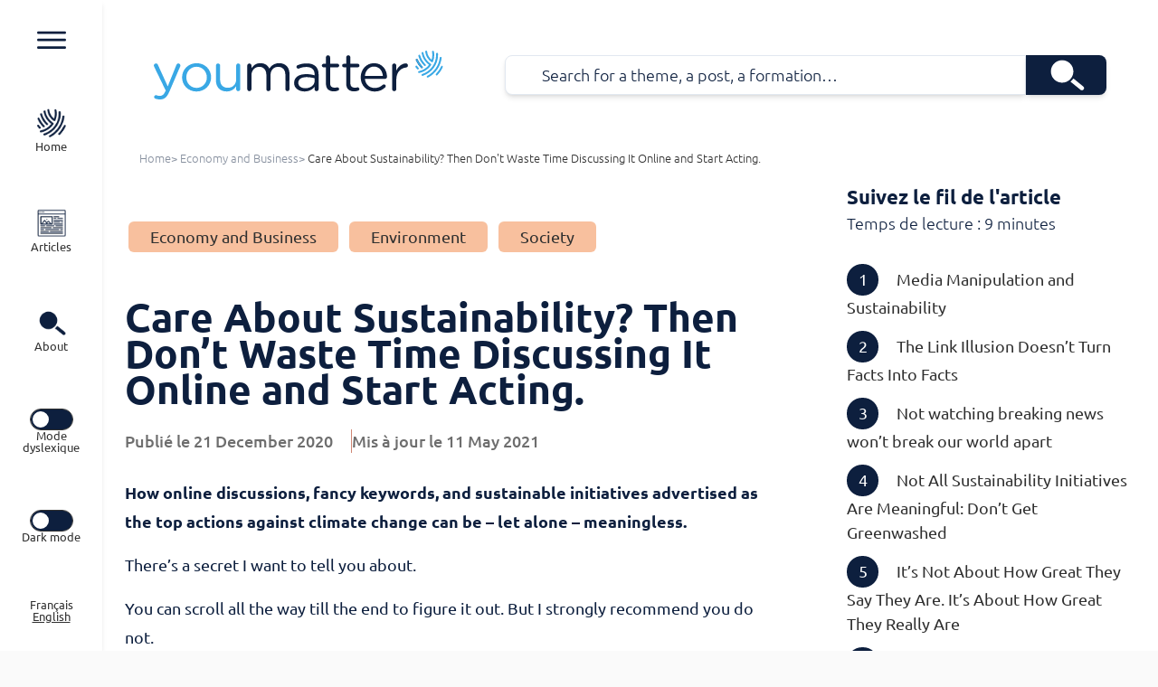

--- FILE ---
content_type: text/html; charset=UTF-8
request_url: https://youmatter.world/en/category-environment/sustainability-offline-real-meaningful-impact/
body_size: 33623
content:

  <!doctype html>
  <html data-theme="youmatter" lang="en-GB">

  <head>
    <meta charset="utf-8">
    <meta name="viewport" content="width=device-width, initial-scale=1">
    <meta name='robots' content='index, follow, max-image-preview:large, max-snippet:-1, max-video-preview:-1' />

	<!-- This site is optimized with the Yoast SEO plugin v21.9.1 - https://yoast.com/wordpress/plugins/seo/ -->
	<title>Don&#039;t Discuss Sustainability Online and Mind What&#039;s Really Meaningful</title>
	<meta name="description" content="How online discussing, fancy keywords and sustainable initiatives advertised as the top actions against climate change can be - let alone - meaningless." />
	<link rel="canonical" href="https://youmatter.world/en/category-environment/sustainability-offline-real-meaningful-impact/" />
	<meta property="og:locale" content="en_GB" />
	<meta property="og:type" content="article" />
	<meta property="og:title" content="Care About Sustainability? Then Don&#039;t Waste Time Discussing It Online" />
	<meta property="og:description" content="Online discussions, fancy keywords, and sustainable initiatives advertised as the top actions against climate change can be meaningless." />
	<meta property="og:url" content="https://youmatter.world/en/category-environment/sustainability-offline-real-meaningful-impact/" />
	<meta property="og:site_name" content="youmatter-dev" />
	<meta property="article:published_time" content="2020-12-21T16:54:02+00:00" />
	<meta property="article:modified_time" content="2021-05-11T06:52:59+00:00" />
	<meta property="og:image" content="https://youmatter.world/app/uploads/2024/01/Favicon.png" />
	<meta property="og:image:width" content="500" />
	<meta property="og:image:height" content="493" />
	<meta property="og:image:type" content="image/png" />
	<meta name="author" content="André Gonçalves" />
	<meta name="twitter:card" content="summary_large_image" />
	<meta name="twitter:title" content="Care About Sustainability? Then Don&#039;t Waste Time Discussing It Online" />
	<meta name="twitter:label1" content="Written by" />
	<meta name="twitter:data1" content="André Gonçalves" />
	<meta name="twitter:label2" content="Est. reading time" />
	<meta name="twitter:data2" content="8 minutes" />
	<script type="application/ld+json" class="yoast-schema-graph">{"@context":"https://schema.org","@graph":[{"@type":"WebPage","@id":"https://youmatter.world/en/category-environment/sustainability-offline-real-meaningful-impact/","url":"https://youmatter.world/en/category-environment/sustainability-offline-real-meaningful-impact/","name":"Don't Discuss Sustainability Online and Mind What's Really Meaningful","isPartOf":{"@id":"https://youmatter.world/en/#website"},"primaryImageOfPage":{"@id":"https://youmatter.world/en/category-environment/sustainability-offline-real-meaningful-impact/#primaryimage"},"image":{"@id":"https://youmatter.world/en/category-environment/sustainability-offline-real-meaningful-impact/#primaryimage"},"thumbnailUrl":"","datePublished":"2020-12-21T16:54:02+00:00","dateModified":"2021-05-11T06:52:59+00:00","author":{"@id":"https://youmatter.world/en/#/schema/person/7e64c83b845c15210eb689215b99392a"},"description":"How online discussing, fancy keywords and sustainable initiatives advertised as the top actions against climate change can be - let alone - meaningless.","breadcrumb":{"@id":"https://youmatter.world/en/category-environment/sustainability-offline-real-meaningful-impact/#breadcrumb"},"inLanguage":"en-GB","potentialAction":[{"@type":"ReadAction","target":["https://youmatter.world/en/category-environment/sustainability-offline-real-meaningful-impact/"]}]},{"@type":"ImageObject","inLanguage":"en-GB","@id":"https://youmatter.world/en/category-environment/sustainability-offline-real-meaningful-impact/#primaryimage","url":"","contentUrl":""},{"@type":"BreadcrumbList","@id":"https://youmatter.world/en/category-environment/sustainability-offline-real-meaningful-impact/#breadcrumb","itemListElement":[{"@type":"ListItem","position":1,"name":"Home","item":"https://youmatter.world/en/"},{"@type":"ListItem","position":2,"name":"All our articles","item":"https://youmatter.world/en/all-our-articles/"},{"@type":"ListItem","position":3,"name":"Care About Sustainability? Then Don&#8217;t Waste Time Discussing It Online and Start Acting."}]},{"@type":"WebSite","@id":"https://youmatter.world/en/#website","url":"https://youmatter.world/en/","name":"youmatter","description":"","potentialAction":[{"@type":"SearchAction","target":{"@type":"EntryPoint","urlTemplate":"https://youmatter.world/en/?s={search_term_string}"},"query-input":"required name=search_term_string"}],"inLanguage":"en-GB"},{"@type":"Person","@id":"https://youmatter.world/en/#/schema/person/7e64c83b845c15210eb689215b99392a","name":"André Gonçalves","image":{"@type":"ImageObject","inLanguage":"en-GB","@id":"https://youmatter.world/en/#/schema/person/image/","url":"https://secure.gravatar.com/avatar/20cdc63a1195615fe686c6ffa7f62319?s=96&d=mm&r=g","contentUrl":"https://secure.gravatar.com/avatar/20cdc63a1195615fe686c6ffa7f62319?s=96&d=mm&r=g","caption":"André Gonçalves"},"description":"After studying and working in HR, André studied sustainability management at Lisbon's School Of Economics &amp; Management. He is responsible for the English speaking market of Youmatter since 2018.","sameAs":["https://youmatter.world/en"],"url":"https://youmatter.world/en/auteur/agoncalves/"}]}</script>
	<!-- / Yoast SEO plugin. -->


<link rel="alternate" type="application/rss+xml" title="youmatter-dev &raquo; Care About Sustainability? Then Don&#8217;t Waste Time Discussing It Online and Start Acting. Comments Feed" href="https://youmatter.world/en/category-environment/sustainability-offline-real-meaningful-impact/feed/" />
<script>
window._wpemojiSettings = {"baseUrl":"https:\/\/s.w.org\/images\/core\/emoji\/15.0.3\/72x72\/","ext":".png","svgUrl":"https:\/\/s.w.org\/images\/core\/emoji\/15.0.3\/svg\/","svgExt":".svg","source":{"concatemoji":"https:\/\/youmatter.world\/wp\/wp-includes\/js\/wp-emoji-release.min.js?ver=6.6.2"}};
/*! This file is auto-generated */
!function(i,n){var o,s,e;function c(e){try{var t={supportTests:e,timestamp:(new Date).valueOf()};sessionStorage.setItem(o,JSON.stringify(t))}catch(e){}}function p(e,t,n){e.clearRect(0,0,e.canvas.width,e.canvas.height),e.fillText(t,0,0);var t=new Uint32Array(e.getImageData(0,0,e.canvas.width,e.canvas.height).data),r=(e.clearRect(0,0,e.canvas.width,e.canvas.height),e.fillText(n,0,0),new Uint32Array(e.getImageData(0,0,e.canvas.width,e.canvas.height).data));return t.every(function(e,t){return e===r[t]})}function u(e,t,n){switch(t){case"flag":return n(e,"\ud83c\udff3\ufe0f\u200d\u26a7\ufe0f","\ud83c\udff3\ufe0f\u200b\u26a7\ufe0f")?!1:!n(e,"\ud83c\uddfa\ud83c\uddf3","\ud83c\uddfa\u200b\ud83c\uddf3")&&!n(e,"\ud83c\udff4\udb40\udc67\udb40\udc62\udb40\udc65\udb40\udc6e\udb40\udc67\udb40\udc7f","\ud83c\udff4\u200b\udb40\udc67\u200b\udb40\udc62\u200b\udb40\udc65\u200b\udb40\udc6e\u200b\udb40\udc67\u200b\udb40\udc7f");case"emoji":return!n(e,"\ud83d\udc26\u200d\u2b1b","\ud83d\udc26\u200b\u2b1b")}return!1}function f(e,t,n){var r="undefined"!=typeof WorkerGlobalScope&&self instanceof WorkerGlobalScope?new OffscreenCanvas(300,150):i.createElement("canvas"),a=r.getContext("2d",{willReadFrequently:!0}),o=(a.textBaseline="top",a.font="600 32px Arial",{});return e.forEach(function(e){o[e]=t(a,e,n)}),o}function t(e){var t=i.createElement("script");t.src=e,t.defer=!0,i.head.appendChild(t)}"undefined"!=typeof Promise&&(o="wpEmojiSettingsSupports",s=["flag","emoji"],n.supports={everything:!0,everythingExceptFlag:!0},e=new Promise(function(e){i.addEventListener("DOMContentLoaded",e,{once:!0})}),new Promise(function(t){var n=function(){try{var e=JSON.parse(sessionStorage.getItem(o));if("object"==typeof e&&"number"==typeof e.timestamp&&(new Date).valueOf()<e.timestamp+604800&&"object"==typeof e.supportTests)return e.supportTests}catch(e){}return null}();if(!n){if("undefined"!=typeof Worker&&"undefined"!=typeof OffscreenCanvas&&"undefined"!=typeof URL&&URL.createObjectURL&&"undefined"!=typeof Blob)try{var e="postMessage("+f.toString()+"("+[JSON.stringify(s),u.toString(),p.toString()].join(",")+"));",r=new Blob([e],{type:"text/javascript"}),a=new Worker(URL.createObjectURL(r),{name:"wpTestEmojiSupports"});return void(a.onmessage=function(e){c(n=e.data),a.terminate(),t(n)})}catch(e){}c(n=f(s,u,p))}t(n)}).then(function(e){for(var t in e)n.supports[t]=e[t],n.supports.everything=n.supports.everything&&n.supports[t],"flag"!==t&&(n.supports.everythingExceptFlag=n.supports.everythingExceptFlag&&n.supports[t]);n.supports.everythingExceptFlag=n.supports.everythingExceptFlag&&!n.supports.flag,n.DOMReady=!1,n.readyCallback=function(){n.DOMReady=!0}}).then(function(){return e}).then(function(){var e;n.supports.everything||(n.readyCallback(),(e=n.source||{}).concatemoji?t(e.concatemoji):e.wpemoji&&e.twemoji&&(t(e.twemoji),t(e.wpemoji)))}))}((window,document),window._wpemojiSettings);
</script>
<style id='wp-emoji-styles-inline-css'>

	img.wp-smiley, img.emoji {
		display: inline !important;
		border: none !important;
		box-shadow: none !important;
		height: 1em !important;
		width: 1em !important;
		margin: 0 0.07em !important;
		vertical-align: -0.1em !important;
		background: none !important;
		padding: 0 !important;
	}
</style>
<link rel='stylesheet' id='wp-block-library-css' href='https://youmatter.world/wp/wp-includes/css/dist/block-library/style.min.css?ver=6.6.2' media='all' />
<style id='global-styles-inline-css'>
:root{--wp--preset--aspect-ratio--square: 1;--wp--preset--aspect-ratio--4-3: 4/3;--wp--preset--aspect-ratio--3-4: 3/4;--wp--preset--aspect-ratio--3-2: 3/2;--wp--preset--aspect-ratio--2-3: 2/3;--wp--preset--aspect-ratio--16-9: 16/9;--wp--preset--aspect-ratio--9-16: 9/16;--wp--preset--color--black: #000;--wp--preset--color--cyan-bluish-gray: #abb8c3;--wp--preset--color--white: #fff;--wp--preset--color--pale-pink: #f78da7;--wp--preset--color--vivid-red: #cf2e2e;--wp--preset--color--luminous-vivid-orange: #ff6900;--wp--preset--color--luminous-vivid-amber: #fcb900;--wp--preset--color--light-green-cyan: #7bdcb5;--wp--preset--color--vivid-green-cyan: #00d084;--wp--preset--color--pale-cyan-blue: #8ed1fc;--wp--preset--color--vivid-cyan-blue: #0693e3;--wp--preset--color--vivid-purple: #9b51e0;--wp--preset--color--inherit: inherit;--wp--preset--color--current: currentcolor;--wp--preset--color--transparent: transparent;--wp--preset--color--slate-50: #f8fafc;--wp--preset--color--slate-100: #f1f5f9;--wp--preset--color--slate-200: #e2e8f0;--wp--preset--color--slate-300: #cbd5e1;--wp--preset--color--slate-400: #94a3b8;--wp--preset--color--slate-500: #64748b;--wp--preset--color--slate-600: #475569;--wp--preset--color--slate-700: #334155;--wp--preset--color--slate-800: #1e293b;--wp--preset--color--slate-900: #0f172a;--wp--preset--color--slate-950: #020617;--wp--preset--color--gray-50: #f9fafb;--wp--preset--color--gray-100: #f3f4f6;--wp--preset--color--gray-200: #e5e7eb;--wp--preset--color--gray-300: #d1d5db;--wp--preset--color--gray-400: #9ca3af;--wp--preset--color--gray-500: #6b7280;--wp--preset--color--gray-600: #4b5563;--wp--preset--color--gray-700: #374151;--wp--preset--color--gray-800: #1f2937;--wp--preset--color--gray-900: #111827;--wp--preset--color--gray-950: #030712;--wp--preset--color--zinc-50: #fafafa;--wp--preset--color--zinc-100: #f4f4f5;--wp--preset--color--zinc-200: #e4e4e7;--wp--preset--color--zinc-300: #d4d4d8;--wp--preset--color--zinc-400: #a1a1aa;--wp--preset--color--zinc-500: #71717a;--wp--preset--color--zinc-600: #52525b;--wp--preset--color--zinc-700: #3f3f46;--wp--preset--color--zinc-800: #27272a;--wp--preset--color--zinc-900: #18181b;--wp--preset--color--zinc-950: #09090b;--wp--preset--color--neutral: hsl(var(--n) / <alpha-value>);--wp--preset--color--stone-50: #fafaf9;--wp--preset--color--stone-100: #f5f5f4;--wp--preset--color--stone-200: #e7e5e4;--wp--preset--color--stone-300: #d6d3d1;--wp--preset--color--stone-400: #a8a29e;--wp--preset--color--stone-500: #78716c;--wp--preset--color--stone-600: #57534e;--wp--preset--color--stone-700: #44403c;--wp--preset--color--stone-800: #292524;--wp--preset--color--stone-900: #1c1917;--wp--preset--color--stone-950: #0c0a09;--wp--preset--color--red-50: #fef2f2;--wp--preset--color--red-100: #fee2e2;--wp--preset--color--red-200: #fecaca;--wp--preset--color--red-300: #fca5a5;--wp--preset--color--red-400: #f87171;--wp--preset--color--red-500: #ef4444;--wp--preset--color--red-600: #dc2626;--wp--preset--color--red-700: #b91c1c;--wp--preset--color--red-800: #991b1b;--wp--preset--color--red-900: #7f1d1d;--wp--preset--color--red-950: #450a0a;--wp--preset--color--orange: #bb5238;--wp--preset--color--amber-50: #fffbeb;--wp--preset--color--amber-100: #fef3c7;--wp--preset--color--amber-200: #fde68a;--wp--preset--color--amber-300: #fcd34d;--wp--preset--color--amber-400: #fbbf24;--wp--preset--color--amber-500: #f59e0b;--wp--preset--color--amber-600: #d97706;--wp--preset--color--amber-700: #b45309;--wp--preset--color--amber-800: #92400e;--wp--preset--color--amber-900: #78350f;--wp--preset--color--amber-950: #451a03;--wp--preset--color--yellow-50: #fefce8;--wp--preset--color--yellow-100: #fef9c3;--wp--preset--color--yellow-200: #fef08a;--wp--preset--color--yellow-300: #fde047;--wp--preset--color--yellow-400: #facc15;--wp--preset--color--yellow-500: #eab308;--wp--preset--color--yellow-600: #ca8a04;--wp--preset--color--yellow-700: #a16207;--wp--preset--color--yellow-800: #854d0e;--wp--preset--color--yellow-900: #713f12;--wp--preset--color--yellow-950: #422006;--wp--preset--color--lime-50: #f7fee7;--wp--preset--color--lime-100: #ecfccb;--wp--preset--color--lime-200: #d9f99d;--wp--preset--color--lime-300: #bef264;--wp--preset--color--lime-400: #a3e635;--wp--preset--color--lime-500: #84cc16;--wp--preset--color--lime-600: #65a30d;--wp--preset--color--lime-700: #4d7c0f;--wp--preset--color--lime-800: #3f6212;--wp--preset--color--lime-900: #365314;--wp--preset--color--lime-950: #1a2e05;--wp--preset--color--green-50: #f0fdf4;--wp--preset--color--green-100: #dcfce7;--wp--preset--color--green-200: #bbf7d0;--wp--preset--color--green-300: #86efac;--wp--preset--color--green-400: #4ade80;--wp--preset--color--green-500: #22c55e;--wp--preset--color--green-600: #16a34a;--wp--preset--color--green-700: #15803d;--wp--preset--color--green-800: #166534;--wp--preset--color--green-900: #14532d;--wp--preset--color--green-950: #052e16;--wp--preset--color--emerald-50: #ecfdf5;--wp--preset--color--emerald-100: #d1fae5;--wp--preset--color--emerald-200: #a7f3d0;--wp--preset--color--emerald-300: #6ee7b7;--wp--preset--color--emerald-400: #34d399;--wp--preset--color--emerald-500: #10b981;--wp--preset--color--emerald-600: #059669;--wp--preset--color--emerald-700: #047857;--wp--preset--color--emerald-800: #065f46;--wp--preset--color--emerald-900: #064e3b;--wp--preset--color--emerald-950: #022c22;--wp--preset--color--teal-50: #f0fdfa;--wp--preset--color--teal-100: #ccfbf1;--wp--preset--color--teal-200: #99f6e4;--wp--preset--color--teal-300: #5eead4;--wp--preset--color--teal-400: #2dd4bf;--wp--preset--color--teal-500: #14b8a6;--wp--preset--color--teal-600: #0d9488;--wp--preset--color--teal-700: #0f766e;--wp--preset--color--teal-800: #115e59;--wp--preset--color--teal-900: #134e4a;--wp--preset--color--teal-950: #042f2e;--wp--preset--color--cyan-50: #ecfeff;--wp--preset--color--cyan-100: #cffafe;--wp--preset--color--cyan-200: #a5f3fc;--wp--preset--color--cyan-300: #67e8f9;--wp--preset--color--cyan-400: #22d3ee;--wp--preset--color--cyan-500: #06b6d4;--wp--preset--color--cyan-600: #0891b2;--wp--preset--color--cyan-700: #0e7490;--wp--preset--color--cyan-800: #155e75;--wp--preset--color--cyan-900: #164e63;--wp--preset--color--cyan-950: #083344;--wp--preset--color--sky-50: #f0f9ff;--wp--preset--color--sky-100: #e0f2fe;--wp--preset--color--sky-200: #bae6fd;--wp--preset--color--sky-300: #7dd3fc;--wp--preset--color--sky-400: #38bdf8;--wp--preset--color--sky-500: #0ea5e9;--wp--preset--color--sky-600: #0284c7;--wp--preset--color--sky-700: #0369a1;--wp--preset--color--sky-800: #075985;--wp--preset--color--sky-900: #0c4a6e;--wp--preset--color--sky-950: #082f49;--wp--preset--color--blue-50: #eff6ff;--wp--preset--color--blue-100: #dbeafe;--wp--preset--color--blue-200: #bfdbfe;--wp--preset--color--blue-300: #93c5fd;--wp--preset--color--blue-400: #60a5fa;--wp--preset--color--blue-500: #3b82f6;--wp--preset--color--blue-600: #2563eb;--wp--preset--color--blue-700: #1d4ed8;--wp--preset--color--blue-800: #1e40af;--wp--preset--color--blue-900: #1e3a8a;--wp--preset--color--blue-950: #172554;--wp--preset--color--indigo-50: #eef2ff;--wp--preset--color--indigo-100: #e0e7ff;--wp--preset--color--indigo-200: #c7d2fe;--wp--preset--color--indigo-300: #a5b4fc;--wp--preset--color--indigo-400: #818cf8;--wp--preset--color--indigo-500: #6366f1;--wp--preset--color--indigo-600: #4f46e5;--wp--preset--color--indigo-700: #4338ca;--wp--preset--color--indigo-800: #3730a3;--wp--preset--color--indigo-900: #312e81;--wp--preset--color--indigo-950: #1e1b4b;--wp--preset--color--violet-50: #f5f3ff;--wp--preset--color--violet-100: #ede9fe;--wp--preset--color--violet-200: #ddd6fe;--wp--preset--color--violet-300: #c4b5fd;--wp--preset--color--violet-400: #a78bfa;--wp--preset--color--violet-500: #8b5cf6;--wp--preset--color--violet-600: #7c3aed;--wp--preset--color--violet-700: #6d28d9;--wp--preset--color--violet-800: #5b21b6;--wp--preset--color--violet-900: #4c1d95;--wp--preset--color--violet-950: #2e1065;--wp--preset--color--purple-50: #faf5ff;--wp--preset--color--purple-100: #f3e8ff;--wp--preset--color--purple-200: #e9d5ff;--wp--preset--color--purple-300: #d8b4fe;--wp--preset--color--purple-400: #c084fc;--wp--preset--color--purple-500: #a855f7;--wp--preset--color--purple-600: #9333ea;--wp--preset--color--purple-700: #7e22ce;--wp--preset--color--purple-800: #6b21a8;--wp--preset--color--purple-900: #581c87;--wp--preset--color--purple-950: #3b0764;--wp--preset--color--fuchsia-50: #fdf4ff;--wp--preset--color--fuchsia-100: #fae8ff;--wp--preset--color--fuchsia-200: #f5d0fe;--wp--preset--color--fuchsia-300: #f0abfc;--wp--preset--color--fuchsia-400: #e879f9;--wp--preset--color--fuchsia-500: #d946ef;--wp--preset--color--fuchsia-600: #c026d3;--wp--preset--color--fuchsia-700: #a21caf;--wp--preset--color--fuchsia-800: #86198f;--wp--preset--color--fuchsia-900: #701a75;--wp--preset--color--fuchsia-950: #4a044e;--wp--preset--color--pink-50: #fdf2f8;--wp--preset--color--pink-100: #fce7f3;--wp--preset--color--pink-200: #fbcfe8;--wp--preset--color--pink-300: #f9a8d4;--wp--preset--color--pink-400: #f472b6;--wp--preset--color--pink-500: #ec4899;--wp--preset--color--pink-600: #db2777;--wp--preset--color--pink-700: #be185d;--wp--preset--color--pink-800: #9d174d;--wp--preset--color--pink-900: #831843;--wp--preset--color--pink-950: #500724;--wp--preset--color--rose-50: #fff1f2;--wp--preset--color--rose-100: #ffe4e6;--wp--preset--color--rose-200: #fecdd3;--wp--preset--color--rose-300: #fda4af;--wp--preset--color--rose-400: #fb7185;--wp--preset--color--rose-500: #f43f5e;--wp--preset--color--rose-600: #e11d48;--wp--preset--color--rose-700: #be123c;--wp--preset--color--rose-800: #9f1239;--wp--preset--color--rose-900: #881337;--wp--preset--color--rose-950: #4c0519;--wp--preset--color--primary: hsl(var(--p) / <alpha-value>);--wp--preset--color--primary-focus: hsl(var(--pf) / <alpha-value>);--wp--preset--color--primary-content: hsl(var(--pc) / <alpha-value>);--wp--preset--color--secondary: hsl(var(--s) / <alpha-value>);--wp--preset--color--secondary-focus: hsl(var(--sf) / <alpha-value>);--wp--preset--color--secondary-content: hsl(var(--sc) / <alpha-value>);--wp--preset--color--accent: hsl(var(--a) / <alpha-value>);--wp--preset--color--accent-focus: hsl(var(--af) / <alpha-value>);--wp--preset--color--accent-content: hsl(var(--ac) / <alpha-value>);--wp--preset--color--neutral-focus: hsl(var(--nf) / <alpha-value>);--wp--preset--color--neutral-content: hsl(var(--nc) / <alpha-value>);--wp--preset--color--base-100: hsl(var(--b1) / <alpha-value>);--wp--preset--color--base-200: hsl(var(--b2) / <alpha-value>);--wp--preset--color--base-300: hsl(var(--b3) / <alpha-value>);--wp--preset--color--base-content: hsl(var(--bc) / <alpha-value>);--wp--preset--color--info: hsl(var(--in) / <alpha-value>);--wp--preset--color--info-content: hsl(var(--inc) / <alpha-value>);--wp--preset--color--success: hsl(var(--su) / <alpha-value>);--wp--preset--color--success-content: hsl(var(--suc) / <alpha-value>);--wp--preset--color--warning: hsl(var(--wa) / <alpha-value>);--wp--preset--color--warning-content: hsl(var(--wac) / <alpha-value>);--wp--preset--color--error: hsl(var(--er) / <alpha-value>);--wp--preset--color--error-content: hsl(var(--erc) / <alpha-value>);--wp--preset--color--neutral-50: #fafafa;--wp--preset--color--neutral-100: #f5f5f5;--wp--preset--color--neutral-200: #e5e5e5;--wp--preset--color--neutral-300: #d4d4d4;--wp--preset--color--neutral-400: #a3a3a3;--wp--preset--color--neutral-500: #737373;--wp--preset--color--neutral-600: #525252;--wp--preset--color--neutral-700: #404040;--wp--preset--color--neutral-800: #262626;--wp--preset--color--neutral-900: #171717;--wp--preset--color--bleu-fonce: #0d1f3e;--wp--preset--color--bleu: #39a8e5;--wp--preset--color--bleu-clair: #c0def3;--wp--preset--color--beige: #fff9e9;--wp--preset--color--orange-2: #f8c09e;--wp--preset--color--orange-3: #fad0b3;--wp--preset--color--orange-4: #fcdfc6;--wp--preset--color--orange-5: #e1b3a7;--wp--preset--color--jaune: #f9e88e;--wp--preset--color--jaune-1: #fcf4c8;--wp--preset--color--marron: #c5b3a7;--wp--preset--gradient--vivid-cyan-blue-to-vivid-purple: linear-gradient(135deg,rgba(6,147,227,1) 0%,rgb(155,81,224) 100%);--wp--preset--gradient--light-green-cyan-to-vivid-green-cyan: linear-gradient(135deg,rgb(122,220,180) 0%,rgb(0,208,130) 100%);--wp--preset--gradient--luminous-vivid-amber-to-luminous-vivid-orange: linear-gradient(135deg,rgba(252,185,0,1) 0%,rgba(255,105,0,1) 100%);--wp--preset--gradient--luminous-vivid-orange-to-vivid-red: linear-gradient(135deg,rgba(255,105,0,1) 0%,rgb(207,46,46) 100%);--wp--preset--gradient--very-light-gray-to-cyan-bluish-gray: linear-gradient(135deg,rgb(238,238,238) 0%,rgb(169,184,195) 100%);--wp--preset--gradient--cool-to-warm-spectrum: linear-gradient(135deg,rgb(74,234,220) 0%,rgb(151,120,209) 20%,rgb(207,42,186) 40%,rgb(238,44,130) 60%,rgb(251,105,98) 80%,rgb(254,248,76) 100%);--wp--preset--gradient--blush-light-purple: linear-gradient(135deg,rgb(255,206,236) 0%,rgb(152,150,240) 100%);--wp--preset--gradient--blush-bordeaux: linear-gradient(135deg,rgb(254,205,165) 0%,rgb(254,45,45) 50%,rgb(107,0,62) 100%);--wp--preset--gradient--luminous-dusk: linear-gradient(135deg,rgb(255,203,112) 0%,rgb(199,81,192) 50%,rgb(65,88,208) 100%);--wp--preset--gradient--pale-ocean: linear-gradient(135deg,rgb(255,245,203) 0%,rgb(182,227,212) 50%,rgb(51,167,181) 100%);--wp--preset--gradient--electric-grass: linear-gradient(135deg,rgb(202,248,128) 0%,rgb(113,206,126) 100%);--wp--preset--gradient--midnight: linear-gradient(135deg,rgb(2,3,129) 0%,rgb(40,116,252) 100%);--wp--preset--font-size--small: 13px;--wp--preset--font-size--medium: 20px;--wp--preset--font-size--large: 36px;--wp--preset--font-size--x-large: 42px;--wp--preset--font-size--xs: 0.78rem;--wp--preset--font-size--sm: 0.833rem;--wp--preset--font-size--base: 18px;--wp--preset--font-size--lg: 1.125rem;--wp--preset--font-size--xl: 1.111rem;--wp--preset--font-size--2-xl: 1.389rem;--wp--preset--font-size--3-xl: 1.667rem;--wp--preset--font-size--4-xl: 2.222rem;--wp--preset--font-size--5-xl: 2.778rem;--wp--preset--font-size--6-xl: 3.889rem;--wp--preset--font-size--7-xl: 5rem;--wp--preset--font-size--8-xl: 8.333rem;--wp--preset--font-size--9-xl: 8rem;--wp--preset--font-family--sans: Ubuntu,sans-serif;--wp--preset--font-family--serif: PassionOne,serif;--wp--preset--font-family--dys: Open-Dyslexic,sans-serif;--wp--preset--spacing--20: 0.44rem;--wp--preset--spacing--30: 0.67rem;--wp--preset--spacing--40: 1rem;--wp--preset--spacing--50: 1.5rem;--wp--preset--spacing--60: 2.25rem;--wp--preset--spacing--70: 3.38rem;--wp--preset--spacing--80: 5.06rem;--wp--preset--shadow--natural: 6px 6px 9px rgba(0, 0, 0, 0.2);--wp--preset--shadow--deep: 12px 12px 50px rgba(0, 0, 0, 0.4);--wp--preset--shadow--sharp: 6px 6px 0px rgba(0, 0, 0, 0.2);--wp--preset--shadow--outlined: 6px 6px 0px -3px rgba(255, 255, 255, 1), 6px 6px rgba(0, 0, 0, 1);--wp--preset--shadow--crisp: 6px 6px 0px rgba(0, 0, 0, 1);}:where(body) { margin: 0; }.wp-site-blocks > .alignleft { float: left; margin-right: 2em; }.wp-site-blocks > .alignright { float: right; margin-left: 2em; }.wp-site-blocks > .aligncenter { justify-content: center; margin-left: auto; margin-right: auto; }:where(.is-layout-flex){gap: 0.5em;}:where(.is-layout-grid){gap: 0.5em;}.is-layout-flow > .alignleft{float: left;margin-inline-start: 0;margin-inline-end: 2em;}.is-layout-flow > .alignright{float: right;margin-inline-start: 2em;margin-inline-end: 0;}.is-layout-flow > .aligncenter{margin-left: auto !important;margin-right: auto !important;}.is-layout-constrained > .alignleft{float: left;margin-inline-start: 0;margin-inline-end: 2em;}.is-layout-constrained > .alignright{float: right;margin-inline-start: 2em;margin-inline-end: 0;}.is-layout-constrained > .aligncenter{margin-left: auto !important;margin-right: auto !important;}.is-layout-constrained > :where(:not(.alignleft):not(.alignright):not(.alignfull)){margin-left: auto !important;margin-right: auto !important;}body .is-layout-flex{display: flex;}.is-layout-flex{flex-wrap: wrap;align-items: center;}.is-layout-flex > :is(*, div){margin: 0;}body .is-layout-grid{display: grid;}.is-layout-grid > :is(*, div){margin: 0;}body{padding-top: 0px;padding-right: 0px;padding-bottom: 0px;padding-left: 0px;}a:where(:not(.wp-element-button)){text-decoration: underline;}:root :where(.wp-element-button, .wp-block-button__link){background-color: #32373c;border-width: 0;color: #fff;font-family: inherit;font-size: inherit;line-height: inherit;padding: calc(0.667em + 2px) calc(1.333em + 2px);text-decoration: none;}.has-black-color{color: var(--wp--preset--color--black) !important;}.has-cyan-bluish-gray-color{color: var(--wp--preset--color--cyan-bluish-gray) !important;}.has-white-color{color: var(--wp--preset--color--white) !important;}.has-pale-pink-color{color: var(--wp--preset--color--pale-pink) !important;}.has-vivid-red-color{color: var(--wp--preset--color--vivid-red) !important;}.has-luminous-vivid-orange-color{color: var(--wp--preset--color--luminous-vivid-orange) !important;}.has-luminous-vivid-amber-color{color: var(--wp--preset--color--luminous-vivid-amber) !important;}.has-light-green-cyan-color{color: var(--wp--preset--color--light-green-cyan) !important;}.has-vivid-green-cyan-color{color: var(--wp--preset--color--vivid-green-cyan) !important;}.has-pale-cyan-blue-color{color: var(--wp--preset--color--pale-cyan-blue) !important;}.has-vivid-cyan-blue-color{color: var(--wp--preset--color--vivid-cyan-blue) !important;}.has-vivid-purple-color{color: var(--wp--preset--color--vivid-purple) !important;}.has-inherit-color{color: var(--wp--preset--color--inherit) !important;}.has-current-color{color: var(--wp--preset--color--current) !important;}.has-transparent-color{color: var(--wp--preset--color--transparent) !important;}.has-slate-50-color{color: var(--wp--preset--color--slate-50) !important;}.has-slate-100-color{color: var(--wp--preset--color--slate-100) !important;}.has-slate-200-color{color: var(--wp--preset--color--slate-200) !important;}.has-slate-300-color{color: var(--wp--preset--color--slate-300) !important;}.has-slate-400-color{color: var(--wp--preset--color--slate-400) !important;}.has-slate-500-color{color: var(--wp--preset--color--slate-500) !important;}.has-slate-600-color{color: var(--wp--preset--color--slate-600) !important;}.has-slate-700-color{color: var(--wp--preset--color--slate-700) !important;}.has-slate-800-color{color: var(--wp--preset--color--slate-800) !important;}.has-slate-900-color{color: var(--wp--preset--color--slate-900) !important;}.has-slate-950-color{color: var(--wp--preset--color--slate-950) !important;}.has-gray-50-color{color: var(--wp--preset--color--gray-50) !important;}.has-gray-100-color{color: var(--wp--preset--color--gray-100) !important;}.has-gray-200-color{color: var(--wp--preset--color--gray-200) !important;}.has-gray-300-color{color: var(--wp--preset--color--gray-300) !important;}.has-gray-400-color{color: var(--wp--preset--color--gray-400) !important;}.has-gray-500-color{color: var(--wp--preset--color--gray-500) !important;}.has-gray-600-color{color: var(--wp--preset--color--gray-600) !important;}.has-gray-700-color{color: var(--wp--preset--color--gray-700) !important;}.has-gray-800-color{color: var(--wp--preset--color--gray-800) !important;}.has-gray-900-color{color: var(--wp--preset--color--gray-900) !important;}.has-gray-950-color{color: var(--wp--preset--color--gray-950) !important;}.has-zinc-50-color{color: var(--wp--preset--color--zinc-50) !important;}.has-zinc-100-color{color: var(--wp--preset--color--zinc-100) !important;}.has-zinc-200-color{color: var(--wp--preset--color--zinc-200) !important;}.has-zinc-300-color{color: var(--wp--preset--color--zinc-300) !important;}.has-zinc-400-color{color: var(--wp--preset--color--zinc-400) !important;}.has-zinc-500-color{color: var(--wp--preset--color--zinc-500) !important;}.has-zinc-600-color{color: var(--wp--preset--color--zinc-600) !important;}.has-zinc-700-color{color: var(--wp--preset--color--zinc-700) !important;}.has-zinc-800-color{color: var(--wp--preset--color--zinc-800) !important;}.has-zinc-900-color{color: var(--wp--preset--color--zinc-900) !important;}.has-zinc-950-color{color: var(--wp--preset--color--zinc-950) !important;}.has-neutral-color{color: var(--wp--preset--color--neutral) !important;}.has-stone-50-color{color: var(--wp--preset--color--stone-50) !important;}.has-stone-100-color{color: var(--wp--preset--color--stone-100) !important;}.has-stone-200-color{color: var(--wp--preset--color--stone-200) !important;}.has-stone-300-color{color: var(--wp--preset--color--stone-300) !important;}.has-stone-400-color{color: var(--wp--preset--color--stone-400) !important;}.has-stone-500-color{color: var(--wp--preset--color--stone-500) !important;}.has-stone-600-color{color: var(--wp--preset--color--stone-600) !important;}.has-stone-700-color{color: var(--wp--preset--color--stone-700) !important;}.has-stone-800-color{color: var(--wp--preset--color--stone-800) !important;}.has-stone-900-color{color: var(--wp--preset--color--stone-900) !important;}.has-stone-950-color{color: var(--wp--preset--color--stone-950) !important;}.has-red-50-color{color: var(--wp--preset--color--red-50) !important;}.has-red-100-color{color: var(--wp--preset--color--red-100) !important;}.has-red-200-color{color: var(--wp--preset--color--red-200) !important;}.has-red-300-color{color: var(--wp--preset--color--red-300) !important;}.has-red-400-color{color: var(--wp--preset--color--red-400) !important;}.has-red-500-color{color: var(--wp--preset--color--red-500) !important;}.has-red-600-color{color: var(--wp--preset--color--red-600) !important;}.has-red-700-color{color: var(--wp--preset--color--red-700) !important;}.has-red-800-color{color: var(--wp--preset--color--red-800) !important;}.has-red-900-color{color: var(--wp--preset--color--red-900) !important;}.has-red-950-color{color: var(--wp--preset--color--red-950) !important;}.has-orange-color{color: var(--wp--preset--color--orange) !important;}.has-amber-50-color{color: var(--wp--preset--color--amber-50) !important;}.has-amber-100-color{color: var(--wp--preset--color--amber-100) !important;}.has-amber-200-color{color: var(--wp--preset--color--amber-200) !important;}.has-amber-300-color{color: var(--wp--preset--color--amber-300) !important;}.has-amber-400-color{color: var(--wp--preset--color--amber-400) !important;}.has-amber-500-color{color: var(--wp--preset--color--amber-500) !important;}.has-amber-600-color{color: var(--wp--preset--color--amber-600) !important;}.has-amber-700-color{color: var(--wp--preset--color--amber-700) !important;}.has-amber-800-color{color: var(--wp--preset--color--amber-800) !important;}.has-amber-900-color{color: var(--wp--preset--color--amber-900) !important;}.has-amber-950-color{color: var(--wp--preset--color--amber-950) !important;}.has-yellow-50-color{color: var(--wp--preset--color--yellow-50) !important;}.has-yellow-100-color{color: var(--wp--preset--color--yellow-100) !important;}.has-yellow-200-color{color: var(--wp--preset--color--yellow-200) !important;}.has-yellow-300-color{color: var(--wp--preset--color--yellow-300) !important;}.has-yellow-400-color{color: var(--wp--preset--color--yellow-400) !important;}.has-yellow-500-color{color: var(--wp--preset--color--yellow-500) !important;}.has-yellow-600-color{color: var(--wp--preset--color--yellow-600) !important;}.has-yellow-700-color{color: var(--wp--preset--color--yellow-700) !important;}.has-yellow-800-color{color: var(--wp--preset--color--yellow-800) !important;}.has-yellow-900-color{color: var(--wp--preset--color--yellow-900) !important;}.has-yellow-950-color{color: var(--wp--preset--color--yellow-950) !important;}.has-lime-50-color{color: var(--wp--preset--color--lime-50) !important;}.has-lime-100-color{color: var(--wp--preset--color--lime-100) !important;}.has-lime-200-color{color: var(--wp--preset--color--lime-200) !important;}.has-lime-300-color{color: var(--wp--preset--color--lime-300) !important;}.has-lime-400-color{color: var(--wp--preset--color--lime-400) !important;}.has-lime-500-color{color: var(--wp--preset--color--lime-500) !important;}.has-lime-600-color{color: var(--wp--preset--color--lime-600) !important;}.has-lime-700-color{color: var(--wp--preset--color--lime-700) !important;}.has-lime-800-color{color: var(--wp--preset--color--lime-800) !important;}.has-lime-900-color{color: var(--wp--preset--color--lime-900) !important;}.has-lime-950-color{color: var(--wp--preset--color--lime-950) !important;}.has-green-50-color{color: var(--wp--preset--color--green-50) !important;}.has-green-100-color{color: var(--wp--preset--color--green-100) !important;}.has-green-200-color{color: var(--wp--preset--color--green-200) !important;}.has-green-300-color{color: var(--wp--preset--color--green-300) !important;}.has-green-400-color{color: var(--wp--preset--color--green-400) !important;}.has-green-500-color{color: var(--wp--preset--color--green-500) !important;}.has-green-600-color{color: var(--wp--preset--color--green-600) !important;}.has-green-700-color{color: var(--wp--preset--color--green-700) !important;}.has-green-800-color{color: var(--wp--preset--color--green-800) !important;}.has-green-900-color{color: var(--wp--preset--color--green-900) !important;}.has-green-950-color{color: var(--wp--preset--color--green-950) !important;}.has-emerald-50-color{color: var(--wp--preset--color--emerald-50) !important;}.has-emerald-100-color{color: var(--wp--preset--color--emerald-100) !important;}.has-emerald-200-color{color: var(--wp--preset--color--emerald-200) !important;}.has-emerald-300-color{color: var(--wp--preset--color--emerald-300) !important;}.has-emerald-400-color{color: var(--wp--preset--color--emerald-400) !important;}.has-emerald-500-color{color: var(--wp--preset--color--emerald-500) !important;}.has-emerald-600-color{color: var(--wp--preset--color--emerald-600) !important;}.has-emerald-700-color{color: var(--wp--preset--color--emerald-700) !important;}.has-emerald-800-color{color: var(--wp--preset--color--emerald-800) !important;}.has-emerald-900-color{color: var(--wp--preset--color--emerald-900) !important;}.has-emerald-950-color{color: var(--wp--preset--color--emerald-950) !important;}.has-teal-50-color{color: var(--wp--preset--color--teal-50) !important;}.has-teal-100-color{color: var(--wp--preset--color--teal-100) !important;}.has-teal-200-color{color: var(--wp--preset--color--teal-200) !important;}.has-teal-300-color{color: var(--wp--preset--color--teal-300) !important;}.has-teal-400-color{color: var(--wp--preset--color--teal-400) !important;}.has-teal-500-color{color: var(--wp--preset--color--teal-500) !important;}.has-teal-600-color{color: var(--wp--preset--color--teal-600) !important;}.has-teal-700-color{color: var(--wp--preset--color--teal-700) !important;}.has-teal-800-color{color: var(--wp--preset--color--teal-800) !important;}.has-teal-900-color{color: var(--wp--preset--color--teal-900) !important;}.has-teal-950-color{color: var(--wp--preset--color--teal-950) !important;}.has-cyan-50-color{color: var(--wp--preset--color--cyan-50) !important;}.has-cyan-100-color{color: var(--wp--preset--color--cyan-100) !important;}.has-cyan-200-color{color: var(--wp--preset--color--cyan-200) !important;}.has-cyan-300-color{color: var(--wp--preset--color--cyan-300) !important;}.has-cyan-400-color{color: var(--wp--preset--color--cyan-400) !important;}.has-cyan-500-color{color: var(--wp--preset--color--cyan-500) !important;}.has-cyan-600-color{color: var(--wp--preset--color--cyan-600) !important;}.has-cyan-700-color{color: var(--wp--preset--color--cyan-700) !important;}.has-cyan-800-color{color: var(--wp--preset--color--cyan-800) !important;}.has-cyan-900-color{color: var(--wp--preset--color--cyan-900) !important;}.has-cyan-950-color{color: var(--wp--preset--color--cyan-950) !important;}.has-sky-50-color{color: var(--wp--preset--color--sky-50) !important;}.has-sky-100-color{color: var(--wp--preset--color--sky-100) !important;}.has-sky-200-color{color: var(--wp--preset--color--sky-200) !important;}.has-sky-300-color{color: var(--wp--preset--color--sky-300) !important;}.has-sky-400-color{color: var(--wp--preset--color--sky-400) !important;}.has-sky-500-color{color: var(--wp--preset--color--sky-500) !important;}.has-sky-600-color{color: var(--wp--preset--color--sky-600) !important;}.has-sky-700-color{color: var(--wp--preset--color--sky-700) !important;}.has-sky-800-color{color: var(--wp--preset--color--sky-800) !important;}.has-sky-900-color{color: var(--wp--preset--color--sky-900) !important;}.has-sky-950-color{color: var(--wp--preset--color--sky-950) !important;}.has-blue-50-color{color: var(--wp--preset--color--blue-50) !important;}.has-blue-100-color{color: var(--wp--preset--color--blue-100) !important;}.has-blue-200-color{color: var(--wp--preset--color--blue-200) !important;}.has-blue-300-color{color: var(--wp--preset--color--blue-300) !important;}.has-blue-400-color{color: var(--wp--preset--color--blue-400) !important;}.has-blue-500-color{color: var(--wp--preset--color--blue-500) !important;}.has-blue-600-color{color: var(--wp--preset--color--blue-600) !important;}.has-blue-700-color{color: var(--wp--preset--color--blue-700) !important;}.has-blue-800-color{color: var(--wp--preset--color--blue-800) !important;}.has-blue-900-color{color: var(--wp--preset--color--blue-900) !important;}.has-blue-950-color{color: var(--wp--preset--color--blue-950) !important;}.has-indigo-50-color{color: var(--wp--preset--color--indigo-50) !important;}.has-indigo-100-color{color: var(--wp--preset--color--indigo-100) !important;}.has-indigo-200-color{color: var(--wp--preset--color--indigo-200) !important;}.has-indigo-300-color{color: var(--wp--preset--color--indigo-300) !important;}.has-indigo-400-color{color: var(--wp--preset--color--indigo-400) !important;}.has-indigo-500-color{color: var(--wp--preset--color--indigo-500) !important;}.has-indigo-600-color{color: var(--wp--preset--color--indigo-600) !important;}.has-indigo-700-color{color: var(--wp--preset--color--indigo-700) !important;}.has-indigo-800-color{color: var(--wp--preset--color--indigo-800) !important;}.has-indigo-900-color{color: var(--wp--preset--color--indigo-900) !important;}.has-indigo-950-color{color: var(--wp--preset--color--indigo-950) !important;}.has-violet-50-color{color: var(--wp--preset--color--violet-50) !important;}.has-violet-100-color{color: var(--wp--preset--color--violet-100) !important;}.has-violet-200-color{color: var(--wp--preset--color--violet-200) !important;}.has-violet-300-color{color: var(--wp--preset--color--violet-300) !important;}.has-violet-400-color{color: var(--wp--preset--color--violet-400) !important;}.has-violet-500-color{color: var(--wp--preset--color--violet-500) !important;}.has-violet-600-color{color: var(--wp--preset--color--violet-600) !important;}.has-violet-700-color{color: var(--wp--preset--color--violet-700) !important;}.has-violet-800-color{color: var(--wp--preset--color--violet-800) !important;}.has-violet-900-color{color: var(--wp--preset--color--violet-900) !important;}.has-violet-950-color{color: var(--wp--preset--color--violet-950) !important;}.has-purple-50-color{color: var(--wp--preset--color--purple-50) !important;}.has-purple-100-color{color: var(--wp--preset--color--purple-100) !important;}.has-purple-200-color{color: var(--wp--preset--color--purple-200) !important;}.has-purple-300-color{color: var(--wp--preset--color--purple-300) !important;}.has-purple-400-color{color: var(--wp--preset--color--purple-400) !important;}.has-purple-500-color{color: var(--wp--preset--color--purple-500) !important;}.has-purple-600-color{color: var(--wp--preset--color--purple-600) !important;}.has-purple-700-color{color: var(--wp--preset--color--purple-700) !important;}.has-purple-800-color{color: var(--wp--preset--color--purple-800) !important;}.has-purple-900-color{color: var(--wp--preset--color--purple-900) !important;}.has-purple-950-color{color: var(--wp--preset--color--purple-950) !important;}.has-fuchsia-50-color{color: var(--wp--preset--color--fuchsia-50) !important;}.has-fuchsia-100-color{color: var(--wp--preset--color--fuchsia-100) !important;}.has-fuchsia-200-color{color: var(--wp--preset--color--fuchsia-200) !important;}.has-fuchsia-300-color{color: var(--wp--preset--color--fuchsia-300) !important;}.has-fuchsia-400-color{color: var(--wp--preset--color--fuchsia-400) !important;}.has-fuchsia-500-color{color: var(--wp--preset--color--fuchsia-500) !important;}.has-fuchsia-600-color{color: var(--wp--preset--color--fuchsia-600) !important;}.has-fuchsia-700-color{color: var(--wp--preset--color--fuchsia-700) !important;}.has-fuchsia-800-color{color: var(--wp--preset--color--fuchsia-800) !important;}.has-fuchsia-900-color{color: var(--wp--preset--color--fuchsia-900) !important;}.has-fuchsia-950-color{color: var(--wp--preset--color--fuchsia-950) !important;}.has-pink-50-color{color: var(--wp--preset--color--pink-50) !important;}.has-pink-100-color{color: var(--wp--preset--color--pink-100) !important;}.has-pink-200-color{color: var(--wp--preset--color--pink-200) !important;}.has-pink-300-color{color: var(--wp--preset--color--pink-300) !important;}.has-pink-400-color{color: var(--wp--preset--color--pink-400) !important;}.has-pink-500-color{color: var(--wp--preset--color--pink-500) !important;}.has-pink-600-color{color: var(--wp--preset--color--pink-600) !important;}.has-pink-700-color{color: var(--wp--preset--color--pink-700) !important;}.has-pink-800-color{color: var(--wp--preset--color--pink-800) !important;}.has-pink-900-color{color: var(--wp--preset--color--pink-900) !important;}.has-pink-950-color{color: var(--wp--preset--color--pink-950) !important;}.has-rose-50-color{color: var(--wp--preset--color--rose-50) !important;}.has-rose-100-color{color: var(--wp--preset--color--rose-100) !important;}.has-rose-200-color{color: var(--wp--preset--color--rose-200) !important;}.has-rose-300-color{color: var(--wp--preset--color--rose-300) !important;}.has-rose-400-color{color: var(--wp--preset--color--rose-400) !important;}.has-rose-500-color{color: var(--wp--preset--color--rose-500) !important;}.has-rose-600-color{color: var(--wp--preset--color--rose-600) !important;}.has-rose-700-color{color: var(--wp--preset--color--rose-700) !important;}.has-rose-800-color{color: var(--wp--preset--color--rose-800) !important;}.has-rose-900-color{color: var(--wp--preset--color--rose-900) !important;}.has-rose-950-color{color: var(--wp--preset--color--rose-950) !important;}.has-primary-color{color: var(--wp--preset--color--primary) !important;}.has-primary-focus-color{color: var(--wp--preset--color--primary-focus) !important;}.has-primary-content-color{color: var(--wp--preset--color--primary-content) !important;}.has-secondary-color{color: var(--wp--preset--color--secondary) !important;}.has-secondary-focus-color{color: var(--wp--preset--color--secondary-focus) !important;}.has-secondary-content-color{color: var(--wp--preset--color--secondary-content) !important;}.has-accent-color{color: var(--wp--preset--color--accent) !important;}.has-accent-focus-color{color: var(--wp--preset--color--accent-focus) !important;}.has-accent-content-color{color: var(--wp--preset--color--accent-content) !important;}.has-neutral-focus-color{color: var(--wp--preset--color--neutral-focus) !important;}.has-neutral-content-color{color: var(--wp--preset--color--neutral-content) !important;}.has-base-100-color{color: var(--wp--preset--color--base-100) !important;}.has-base-200-color{color: var(--wp--preset--color--base-200) !important;}.has-base-300-color{color: var(--wp--preset--color--base-300) !important;}.has-base-content-color{color: var(--wp--preset--color--base-content) !important;}.has-info-color{color: var(--wp--preset--color--info) !important;}.has-info-content-color{color: var(--wp--preset--color--info-content) !important;}.has-success-color{color: var(--wp--preset--color--success) !important;}.has-success-content-color{color: var(--wp--preset--color--success-content) !important;}.has-warning-color{color: var(--wp--preset--color--warning) !important;}.has-warning-content-color{color: var(--wp--preset--color--warning-content) !important;}.has-error-color{color: var(--wp--preset--color--error) !important;}.has-error-content-color{color: var(--wp--preset--color--error-content) !important;}.has-neutral-50-color{color: var(--wp--preset--color--neutral-50) !important;}.has-neutral-100-color{color: var(--wp--preset--color--neutral-100) !important;}.has-neutral-200-color{color: var(--wp--preset--color--neutral-200) !important;}.has-neutral-300-color{color: var(--wp--preset--color--neutral-300) !important;}.has-neutral-400-color{color: var(--wp--preset--color--neutral-400) !important;}.has-neutral-500-color{color: var(--wp--preset--color--neutral-500) !important;}.has-neutral-600-color{color: var(--wp--preset--color--neutral-600) !important;}.has-neutral-700-color{color: var(--wp--preset--color--neutral-700) !important;}.has-neutral-800-color{color: var(--wp--preset--color--neutral-800) !important;}.has-neutral-900-color{color: var(--wp--preset--color--neutral-900) !important;}.has-bleu-fonce-color{color: var(--wp--preset--color--bleu-fonce) !important;}.has-bleu-color{color: var(--wp--preset--color--bleu) !important;}.has-bleu-clair-color{color: var(--wp--preset--color--bleu-clair) !important;}.has-beige-color{color: var(--wp--preset--color--beige) !important;}.has-orange-2-color{color: var(--wp--preset--color--orange-2) !important;}.has-orange-3-color{color: var(--wp--preset--color--orange-3) !important;}.has-orange-4-color{color: var(--wp--preset--color--orange-4) !important;}.has-orange-5-color{color: var(--wp--preset--color--orange-5) !important;}.has-jaune-color{color: var(--wp--preset--color--jaune) !important;}.has-jaune-1-color{color: var(--wp--preset--color--jaune-1) !important;}.has-marron-color{color: var(--wp--preset--color--marron) !important;}.has-black-background-color{background-color: var(--wp--preset--color--black) !important;}.has-cyan-bluish-gray-background-color{background-color: var(--wp--preset--color--cyan-bluish-gray) !important;}.has-white-background-color{background-color: var(--wp--preset--color--white) !important;}.has-pale-pink-background-color{background-color: var(--wp--preset--color--pale-pink) !important;}.has-vivid-red-background-color{background-color: var(--wp--preset--color--vivid-red) !important;}.has-luminous-vivid-orange-background-color{background-color: var(--wp--preset--color--luminous-vivid-orange) !important;}.has-luminous-vivid-amber-background-color{background-color: var(--wp--preset--color--luminous-vivid-amber) !important;}.has-light-green-cyan-background-color{background-color: var(--wp--preset--color--light-green-cyan) !important;}.has-vivid-green-cyan-background-color{background-color: var(--wp--preset--color--vivid-green-cyan) !important;}.has-pale-cyan-blue-background-color{background-color: var(--wp--preset--color--pale-cyan-blue) !important;}.has-vivid-cyan-blue-background-color{background-color: var(--wp--preset--color--vivid-cyan-blue) !important;}.has-vivid-purple-background-color{background-color: var(--wp--preset--color--vivid-purple) !important;}.has-inherit-background-color{background-color: var(--wp--preset--color--inherit) !important;}.has-current-background-color{background-color: var(--wp--preset--color--current) !important;}.has-transparent-background-color{background-color: var(--wp--preset--color--transparent) !important;}.has-slate-50-background-color{background-color: var(--wp--preset--color--slate-50) !important;}.has-slate-100-background-color{background-color: var(--wp--preset--color--slate-100) !important;}.has-slate-200-background-color{background-color: var(--wp--preset--color--slate-200) !important;}.has-slate-300-background-color{background-color: var(--wp--preset--color--slate-300) !important;}.has-slate-400-background-color{background-color: var(--wp--preset--color--slate-400) !important;}.has-slate-500-background-color{background-color: var(--wp--preset--color--slate-500) !important;}.has-slate-600-background-color{background-color: var(--wp--preset--color--slate-600) !important;}.has-slate-700-background-color{background-color: var(--wp--preset--color--slate-700) !important;}.has-slate-800-background-color{background-color: var(--wp--preset--color--slate-800) !important;}.has-slate-900-background-color{background-color: var(--wp--preset--color--slate-900) !important;}.has-slate-950-background-color{background-color: var(--wp--preset--color--slate-950) !important;}.has-gray-50-background-color{background-color: var(--wp--preset--color--gray-50) !important;}.has-gray-100-background-color{background-color: var(--wp--preset--color--gray-100) !important;}.has-gray-200-background-color{background-color: var(--wp--preset--color--gray-200) !important;}.has-gray-300-background-color{background-color: var(--wp--preset--color--gray-300) !important;}.has-gray-400-background-color{background-color: var(--wp--preset--color--gray-400) !important;}.has-gray-500-background-color{background-color: var(--wp--preset--color--gray-500) !important;}.has-gray-600-background-color{background-color: var(--wp--preset--color--gray-600) !important;}.has-gray-700-background-color{background-color: var(--wp--preset--color--gray-700) !important;}.has-gray-800-background-color{background-color: var(--wp--preset--color--gray-800) !important;}.has-gray-900-background-color{background-color: var(--wp--preset--color--gray-900) !important;}.has-gray-950-background-color{background-color: var(--wp--preset--color--gray-950) !important;}.has-zinc-50-background-color{background-color: var(--wp--preset--color--zinc-50) !important;}.has-zinc-100-background-color{background-color: var(--wp--preset--color--zinc-100) !important;}.has-zinc-200-background-color{background-color: var(--wp--preset--color--zinc-200) !important;}.has-zinc-300-background-color{background-color: var(--wp--preset--color--zinc-300) !important;}.has-zinc-400-background-color{background-color: var(--wp--preset--color--zinc-400) !important;}.has-zinc-500-background-color{background-color: var(--wp--preset--color--zinc-500) !important;}.has-zinc-600-background-color{background-color: var(--wp--preset--color--zinc-600) !important;}.has-zinc-700-background-color{background-color: var(--wp--preset--color--zinc-700) !important;}.has-zinc-800-background-color{background-color: var(--wp--preset--color--zinc-800) !important;}.has-zinc-900-background-color{background-color: var(--wp--preset--color--zinc-900) !important;}.has-zinc-950-background-color{background-color: var(--wp--preset--color--zinc-950) !important;}.has-neutral-background-color{background-color: var(--wp--preset--color--neutral) !important;}.has-stone-50-background-color{background-color: var(--wp--preset--color--stone-50) !important;}.has-stone-100-background-color{background-color: var(--wp--preset--color--stone-100) !important;}.has-stone-200-background-color{background-color: var(--wp--preset--color--stone-200) !important;}.has-stone-300-background-color{background-color: var(--wp--preset--color--stone-300) !important;}.has-stone-400-background-color{background-color: var(--wp--preset--color--stone-400) !important;}.has-stone-500-background-color{background-color: var(--wp--preset--color--stone-500) !important;}.has-stone-600-background-color{background-color: var(--wp--preset--color--stone-600) !important;}.has-stone-700-background-color{background-color: var(--wp--preset--color--stone-700) !important;}.has-stone-800-background-color{background-color: var(--wp--preset--color--stone-800) !important;}.has-stone-900-background-color{background-color: var(--wp--preset--color--stone-900) !important;}.has-stone-950-background-color{background-color: var(--wp--preset--color--stone-950) !important;}.has-red-50-background-color{background-color: var(--wp--preset--color--red-50) !important;}.has-red-100-background-color{background-color: var(--wp--preset--color--red-100) !important;}.has-red-200-background-color{background-color: var(--wp--preset--color--red-200) !important;}.has-red-300-background-color{background-color: var(--wp--preset--color--red-300) !important;}.has-red-400-background-color{background-color: var(--wp--preset--color--red-400) !important;}.has-red-500-background-color{background-color: var(--wp--preset--color--red-500) !important;}.has-red-600-background-color{background-color: var(--wp--preset--color--red-600) !important;}.has-red-700-background-color{background-color: var(--wp--preset--color--red-700) !important;}.has-red-800-background-color{background-color: var(--wp--preset--color--red-800) !important;}.has-red-900-background-color{background-color: var(--wp--preset--color--red-900) !important;}.has-red-950-background-color{background-color: var(--wp--preset--color--red-950) !important;}.has-orange-background-color{background-color: var(--wp--preset--color--orange) !important;}.has-amber-50-background-color{background-color: var(--wp--preset--color--amber-50) !important;}.has-amber-100-background-color{background-color: var(--wp--preset--color--amber-100) !important;}.has-amber-200-background-color{background-color: var(--wp--preset--color--amber-200) !important;}.has-amber-300-background-color{background-color: var(--wp--preset--color--amber-300) !important;}.has-amber-400-background-color{background-color: var(--wp--preset--color--amber-400) !important;}.has-amber-500-background-color{background-color: var(--wp--preset--color--amber-500) !important;}.has-amber-600-background-color{background-color: var(--wp--preset--color--amber-600) !important;}.has-amber-700-background-color{background-color: var(--wp--preset--color--amber-700) !important;}.has-amber-800-background-color{background-color: var(--wp--preset--color--amber-800) !important;}.has-amber-900-background-color{background-color: var(--wp--preset--color--amber-900) !important;}.has-amber-950-background-color{background-color: var(--wp--preset--color--amber-950) !important;}.has-yellow-50-background-color{background-color: var(--wp--preset--color--yellow-50) !important;}.has-yellow-100-background-color{background-color: var(--wp--preset--color--yellow-100) !important;}.has-yellow-200-background-color{background-color: var(--wp--preset--color--yellow-200) !important;}.has-yellow-300-background-color{background-color: var(--wp--preset--color--yellow-300) !important;}.has-yellow-400-background-color{background-color: var(--wp--preset--color--yellow-400) !important;}.has-yellow-500-background-color{background-color: var(--wp--preset--color--yellow-500) !important;}.has-yellow-600-background-color{background-color: var(--wp--preset--color--yellow-600) !important;}.has-yellow-700-background-color{background-color: var(--wp--preset--color--yellow-700) !important;}.has-yellow-800-background-color{background-color: var(--wp--preset--color--yellow-800) !important;}.has-yellow-900-background-color{background-color: var(--wp--preset--color--yellow-900) !important;}.has-yellow-950-background-color{background-color: var(--wp--preset--color--yellow-950) !important;}.has-lime-50-background-color{background-color: var(--wp--preset--color--lime-50) !important;}.has-lime-100-background-color{background-color: var(--wp--preset--color--lime-100) !important;}.has-lime-200-background-color{background-color: var(--wp--preset--color--lime-200) !important;}.has-lime-300-background-color{background-color: var(--wp--preset--color--lime-300) !important;}.has-lime-400-background-color{background-color: var(--wp--preset--color--lime-400) !important;}.has-lime-500-background-color{background-color: var(--wp--preset--color--lime-500) !important;}.has-lime-600-background-color{background-color: var(--wp--preset--color--lime-600) !important;}.has-lime-700-background-color{background-color: var(--wp--preset--color--lime-700) !important;}.has-lime-800-background-color{background-color: var(--wp--preset--color--lime-800) !important;}.has-lime-900-background-color{background-color: var(--wp--preset--color--lime-900) !important;}.has-lime-950-background-color{background-color: var(--wp--preset--color--lime-950) !important;}.has-green-50-background-color{background-color: var(--wp--preset--color--green-50) !important;}.has-green-100-background-color{background-color: var(--wp--preset--color--green-100) !important;}.has-green-200-background-color{background-color: var(--wp--preset--color--green-200) !important;}.has-green-300-background-color{background-color: var(--wp--preset--color--green-300) !important;}.has-green-400-background-color{background-color: var(--wp--preset--color--green-400) !important;}.has-green-500-background-color{background-color: var(--wp--preset--color--green-500) !important;}.has-green-600-background-color{background-color: var(--wp--preset--color--green-600) !important;}.has-green-700-background-color{background-color: var(--wp--preset--color--green-700) !important;}.has-green-800-background-color{background-color: var(--wp--preset--color--green-800) !important;}.has-green-900-background-color{background-color: var(--wp--preset--color--green-900) !important;}.has-green-950-background-color{background-color: var(--wp--preset--color--green-950) !important;}.has-emerald-50-background-color{background-color: var(--wp--preset--color--emerald-50) !important;}.has-emerald-100-background-color{background-color: var(--wp--preset--color--emerald-100) !important;}.has-emerald-200-background-color{background-color: var(--wp--preset--color--emerald-200) !important;}.has-emerald-300-background-color{background-color: var(--wp--preset--color--emerald-300) !important;}.has-emerald-400-background-color{background-color: var(--wp--preset--color--emerald-400) !important;}.has-emerald-500-background-color{background-color: var(--wp--preset--color--emerald-500) !important;}.has-emerald-600-background-color{background-color: var(--wp--preset--color--emerald-600) !important;}.has-emerald-700-background-color{background-color: var(--wp--preset--color--emerald-700) !important;}.has-emerald-800-background-color{background-color: var(--wp--preset--color--emerald-800) !important;}.has-emerald-900-background-color{background-color: var(--wp--preset--color--emerald-900) !important;}.has-emerald-950-background-color{background-color: var(--wp--preset--color--emerald-950) !important;}.has-teal-50-background-color{background-color: var(--wp--preset--color--teal-50) !important;}.has-teal-100-background-color{background-color: var(--wp--preset--color--teal-100) !important;}.has-teal-200-background-color{background-color: var(--wp--preset--color--teal-200) !important;}.has-teal-300-background-color{background-color: var(--wp--preset--color--teal-300) !important;}.has-teal-400-background-color{background-color: var(--wp--preset--color--teal-400) !important;}.has-teal-500-background-color{background-color: var(--wp--preset--color--teal-500) !important;}.has-teal-600-background-color{background-color: var(--wp--preset--color--teal-600) !important;}.has-teal-700-background-color{background-color: var(--wp--preset--color--teal-700) !important;}.has-teal-800-background-color{background-color: var(--wp--preset--color--teal-800) !important;}.has-teal-900-background-color{background-color: var(--wp--preset--color--teal-900) !important;}.has-teal-950-background-color{background-color: var(--wp--preset--color--teal-950) !important;}.has-cyan-50-background-color{background-color: var(--wp--preset--color--cyan-50) !important;}.has-cyan-100-background-color{background-color: var(--wp--preset--color--cyan-100) !important;}.has-cyan-200-background-color{background-color: var(--wp--preset--color--cyan-200) !important;}.has-cyan-300-background-color{background-color: var(--wp--preset--color--cyan-300) !important;}.has-cyan-400-background-color{background-color: var(--wp--preset--color--cyan-400) !important;}.has-cyan-500-background-color{background-color: var(--wp--preset--color--cyan-500) !important;}.has-cyan-600-background-color{background-color: var(--wp--preset--color--cyan-600) !important;}.has-cyan-700-background-color{background-color: var(--wp--preset--color--cyan-700) !important;}.has-cyan-800-background-color{background-color: var(--wp--preset--color--cyan-800) !important;}.has-cyan-900-background-color{background-color: var(--wp--preset--color--cyan-900) !important;}.has-cyan-950-background-color{background-color: var(--wp--preset--color--cyan-950) !important;}.has-sky-50-background-color{background-color: var(--wp--preset--color--sky-50) !important;}.has-sky-100-background-color{background-color: var(--wp--preset--color--sky-100) !important;}.has-sky-200-background-color{background-color: var(--wp--preset--color--sky-200) !important;}.has-sky-300-background-color{background-color: var(--wp--preset--color--sky-300) !important;}.has-sky-400-background-color{background-color: var(--wp--preset--color--sky-400) !important;}.has-sky-500-background-color{background-color: var(--wp--preset--color--sky-500) !important;}.has-sky-600-background-color{background-color: var(--wp--preset--color--sky-600) !important;}.has-sky-700-background-color{background-color: var(--wp--preset--color--sky-700) !important;}.has-sky-800-background-color{background-color: var(--wp--preset--color--sky-800) !important;}.has-sky-900-background-color{background-color: var(--wp--preset--color--sky-900) !important;}.has-sky-950-background-color{background-color: var(--wp--preset--color--sky-950) !important;}.has-blue-50-background-color{background-color: var(--wp--preset--color--blue-50) !important;}.has-blue-100-background-color{background-color: var(--wp--preset--color--blue-100) !important;}.has-blue-200-background-color{background-color: var(--wp--preset--color--blue-200) !important;}.has-blue-300-background-color{background-color: var(--wp--preset--color--blue-300) !important;}.has-blue-400-background-color{background-color: var(--wp--preset--color--blue-400) !important;}.has-blue-500-background-color{background-color: var(--wp--preset--color--blue-500) !important;}.has-blue-600-background-color{background-color: var(--wp--preset--color--blue-600) !important;}.has-blue-700-background-color{background-color: var(--wp--preset--color--blue-700) !important;}.has-blue-800-background-color{background-color: var(--wp--preset--color--blue-800) !important;}.has-blue-900-background-color{background-color: var(--wp--preset--color--blue-900) !important;}.has-blue-950-background-color{background-color: var(--wp--preset--color--blue-950) !important;}.has-indigo-50-background-color{background-color: var(--wp--preset--color--indigo-50) !important;}.has-indigo-100-background-color{background-color: var(--wp--preset--color--indigo-100) !important;}.has-indigo-200-background-color{background-color: var(--wp--preset--color--indigo-200) !important;}.has-indigo-300-background-color{background-color: var(--wp--preset--color--indigo-300) !important;}.has-indigo-400-background-color{background-color: var(--wp--preset--color--indigo-400) !important;}.has-indigo-500-background-color{background-color: var(--wp--preset--color--indigo-500) !important;}.has-indigo-600-background-color{background-color: var(--wp--preset--color--indigo-600) !important;}.has-indigo-700-background-color{background-color: var(--wp--preset--color--indigo-700) !important;}.has-indigo-800-background-color{background-color: var(--wp--preset--color--indigo-800) !important;}.has-indigo-900-background-color{background-color: var(--wp--preset--color--indigo-900) !important;}.has-indigo-950-background-color{background-color: var(--wp--preset--color--indigo-950) !important;}.has-violet-50-background-color{background-color: var(--wp--preset--color--violet-50) !important;}.has-violet-100-background-color{background-color: var(--wp--preset--color--violet-100) !important;}.has-violet-200-background-color{background-color: var(--wp--preset--color--violet-200) !important;}.has-violet-300-background-color{background-color: var(--wp--preset--color--violet-300) !important;}.has-violet-400-background-color{background-color: var(--wp--preset--color--violet-400) !important;}.has-violet-500-background-color{background-color: var(--wp--preset--color--violet-500) !important;}.has-violet-600-background-color{background-color: var(--wp--preset--color--violet-600) !important;}.has-violet-700-background-color{background-color: var(--wp--preset--color--violet-700) !important;}.has-violet-800-background-color{background-color: var(--wp--preset--color--violet-800) !important;}.has-violet-900-background-color{background-color: var(--wp--preset--color--violet-900) !important;}.has-violet-950-background-color{background-color: var(--wp--preset--color--violet-950) !important;}.has-purple-50-background-color{background-color: var(--wp--preset--color--purple-50) !important;}.has-purple-100-background-color{background-color: var(--wp--preset--color--purple-100) !important;}.has-purple-200-background-color{background-color: var(--wp--preset--color--purple-200) !important;}.has-purple-300-background-color{background-color: var(--wp--preset--color--purple-300) !important;}.has-purple-400-background-color{background-color: var(--wp--preset--color--purple-400) !important;}.has-purple-500-background-color{background-color: var(--wp--preset--color--purple-500) !important;}.has-purple-600-background-color{background-color: var(--wp--preset--color--purple-600) !important;}.has-purple-700-background-color{background-color: var(--wp--preset--color--purple-700) !important;}.has-purple-800-background-color{background-color: var(--wp--preset--color--purple-800) !important;}.has-purple-900-background-color{background-color: var(--wp--preset--color--purple-900) !important;}.has-purple-950-background-color{background-color: var(--wp--preset--color--purple-950) !important;}.has-fuchsia-50-background-color{background-color: var(--wp--preset--color--fuchsia-50) !important;}.has-fuchsia-100-background-color{background-color: var(--wp--preset--color--fuchsia-100) !important;}.has-fuchsia-200-background-color{background-color: var(--wp--preset--color--fuchsia-200) !important;}.has-fuchsia-300-background-color{background-color: var(--wp--preset--color--fuchsia-300) !important;}.has-fuchsia-400-background-color{background-color: var(--wp--preset--color--fuchsia-400) !important;}.has-fuchsia-500-background-color{background-color: var(--wp--preset--color--fuchsia-500) !important;}.has-fuchsia-600-background-color{background-color: var(--wp--preset--color--fuchsia-600) !important;}.has-fuchsia-700-background-color{background-color: var(--wp--preset--color--fuchsia-700) !important;}.has-fuchsia-800-background-color{background-color: var(--wp--preset--color--fuchsia-800) !important;}.has-fuchsia-900-background-color{background-color: var(--wp--preset--color--fuchsia-900) !important;}.has-fuchsia-950-background-color{background-color: var(--wp--preset--color--fuchsia-950) !important;}.has-pink-50-background-color{background-color: var(--wp--preset--color--pink-50) !important;}.has-pink-100-background-color{background-color: var(--wp--preset--color--pink-100) !important;}.has-pink-200-background-color{background-color: var(--wp--preset--color--pink-200) !important;}.has-pink-300-background-color{background-color: var(--wp--preset--color--pink-300) !important;}.has-pink-400-background-color{background-color: var(--wp--preset--color--pink-400) !important;}.has-pink-500-background-color{background-color: var(--wp--preset--color--pink-500) !important;}.has-pink-600-background-color{background-color: var(--wp--preset--color--pink-600) !important;}.has-pink-700-background-color{background-color: var(--wp--preset--color--pink-700) !important;}.has-pink-800-background-color{background-color: var(--wp--preset--color--pink-800) !important;}.has-pink-900-background-color{background-color: var(--wp--preset--color--pink-900) !important;}.has-pink-950-background-color{background-color: var(--wp--preset--color--pink-950) !important;}.has-rose-50-background-color{background-color: var(--wp--preset--color--rose-50) !important;}.has-rose-100-background-color{background-color: var(--wp--preset--color--rose-100) !important;}.has-rose-200-background-color{background-color: var(--wp--preset--color--rose-200) !important;}.has-rose-300-background-color{background-color: var(--wp--preset--color--rose-300) !important;}.has-rose-400-background-color{background-color: var(--wp--preset--color--rose-400) !important;}.has-rose-500-background-color{background-color: var(--wp--preset--color--rose-500) !important;}.has-rose-600-background-color{background-color: var(--wp--preset--color--rose-600) !important;}.has-rose-700-background-color{background-color: var(--wp--preset--color--rose-700) !important;}.has-rose-800-background-color{background-color: var(--wp--preset--color--rose-800) !important;}.has-rose-900-background-color{background-color: var(--wp--preset--color--rose-900) !important;}.has-rose-950-background-color{background-color: var(--wp--preset--color--rose-950) !important;}.has-primary-background-color{background-color: var(--wp--preset--color--primary) !important;}.has-primary-focus-background-color{background-color: var(--wp--preset--color--primary-focus) !important;}.has-primary-content-background-color{background-color: var(--wp--preset--color--primary-content) !important;}.has-secondary-background-color{background-color: var(--wp--preset--color--secondary) !important;}.has-secondary-focus-background-color{background-color: var(--wp--preset--color--secondary-focus) !important;}.has-secondary-content-background-color{background-color: var(--wp--preset--color--secondary-content) !important;}.has-accent-background-color{background-color: var(--wp--preset--color--accent) !important;}.has-accent-focus-background-color{background-color: var(--wp--preset--color--accent-focus) !important;}.has-accent-content-background-color{background-color: var(--wp--preset--color--accent-content) !important;}.has-neutral-focus-background-color{background-color: var(--wp--preset--color--neutral-focus) !important;}.has-neutral-content-background-color{background-color: var(--wp--preset--color--neutral-content) !important;}.has-base-100-background-color{background-color: var(--wp--preset--color--base-100) !important;}.has-base-200-background-color{background-color: var(--wp--preset--color--base-200) !important;}.has-base-300-background-color{background-color: var(--wp--preset--color--base-300) !important;}.has-base-content-background-color{background-color: var(--wp--preset--color--base-content) !important;}.has-info-background-color{background-color: var(--wp--preset--color--info) !important;}.has-info-content-background-color{background-color: var(--wp--preset--color--info-content) !important;}.has-success-background-color{background-color: var(--wp--preset--color--success) !important;}.has-success-content-background-color{background-color: var(--wp--preset--color--success-content) !important;}.has-warning-background-color{background-color: var(--wp--preset--color--warning) !important;}.has-warning-content-background-color{background-color: var(--wp--preset--color--warning-content) !important;}.has-error-background-color{background-color: var(--wp--preset--color--error) !important;}.has-error-content-background-color{background-color: var(--wp--preset--color--error-content) !important;}.has-neutral-50-background-color{background-color: var(--wp--preset--color--neutral-50) !important;}.has-neutral-100-background-color{background-color: var(--wp--preset--color--neutral-100) !important;}.has-neutral-200-background-color{background-color: var(--wp--preset--color--neutral-200) !important;}.has-neutral-300-background-color{background-color: var(--wp--preset--color--neutral-300) !important;}.has-neutral-400-background-color{background-color: var(--wp--preset--color--neutral-400) !important;}.has-neutral-500-background-color{background-color: var(--wp--preset--color--neutral-500) !important;}.has-neutral-600-background-color{background-color: var(--wp--preset--color--neutral-600) !important;}.has-neutral-700-background-color{background-color: var(--wp--preset--color--neutral-700) !important;}.has-neutral-800-background-color{background-color: var(--wp--preset--color--neutral-800) !important;}.has-neutral-900-background-color{background-color: var(--wp--preset--color--neutral-900) !important;}.has-bleu-fonce-background-color{background-color: var(--wp--preset--color--bleu-fonce) !important;}.has-bleu-background-color{background-color: var(--wp--preset--color--bleu) !important;}.has-bleu-clair-background-color{background-color: var(--wp--preset--color--bleu-clair) !important;}.has-beige-background-color{background-color: var(--wp--preset--color--beige) !important;}.has-orange-2-background-color{background-color: var(--wp--preset--color--orange-2) !important;}.has-orange-3-background-color{background-color: var(--wp--preset--color--orange-3) !important;}.has-orange-4-background-color{background-color: var(--wp--preset--color--orange-4) !important;}.has-orange-5-background-color{background-color: var(--wp--preset--color--orange-5) !important;}.has-jaune-background-color{background-color: var(--wp--preset--color--jaune) !important;}.has-jaune-1-background-color{background-color: var(--wp--preset--color--jaune-1) !important;}.has-marron-background-color{background-color: var(--wp--preset--color--marron) !important;}.has-black-border-color{border-color: var(--wp--preset--color--black) !important;}.has-cyan-bluish-gray-border-color{border-color: var(--wp--preset--color--cyan-bluish-gray) !important;}.has-white-border-color{border-color: var(--wp--preset--color--white) !important;}.has-pale-pink-border-color{border-color: var(--wp--preset--color--pale-pink) !important;}.has-vivid-red-border-color{border-color: var(--wp--preset--color--vivid-red) !important;}.has-luminous-vivid-orange-border-color{border-color: var(--wp--preset--color--luminous-vivid-orange) !important;}.has-luminous-vivid-amber-border-color{border-color: var(--wp--preset--color--luminous-vivid-amber) !important;}.has-light-green-cyan-border-color{border-color: var(--wp--preset--color--light-green-cyan) !important;}.has-vivid-green-cyan-border-color{border-color: var(--wp--preset--color--vivid-green-cyan) !important;}.has-pale-cyan-blue-border-color{border-color: var(--wp--preset--color--pale-cyan-blue) !important;}.has-vivid-cyan-blue-border-color{border-color: var(--wp--preset--color--vivid-cyan-blue) !important;}.has-vivid-purple-border-color{border-color: var(--wp--preset--color--vivid-purple) !important;}.has-inherit-border-color{border-color: var(--wp--preset--color--inherit) !important;}.has-current-border-color{border-color: var(--wp--preset--color--current) !important;}.has-transparent-border-color{border-color: var(--wp--preset--color--transparent) !important;}.has-slate-50-border-color{border-color: var(--wp--preset--color--slate-50) !important;}.has-slate-100-border-color{border-color: var(--wp--preset--color--slate-100) !important;}.has-slate-200-border-color{border-color: var(--wp--preset--color--slate-200) !important;}.has-slate-300-border-color{border-color: var(--wp--preset--color--slate-300) !important;}.has-slate-400-border-color{border-color: var(--wp--preset--color--slate-400) !important;}.has-slate-500-border-color{border-color: var(--wp--preset--color--slate-500) !important;}.has-slate-600-border-color{border-color: var(--wp--preset--color--slate-600) !important;}.has-slate-700-border-color{border-color: var(--wp--preset--color--slate-700) !important;}.has-slate-800-border-color{border-color: var(--wp--preset--color--slate-800) !important;}.has-slate-900-border-color{border-color: var(--wp--preset--color--slate-900) !important;}.has-slate-950-border-color{border-color: var(--wp--preset--color--slate-950) !important;}.has-gray-50-border-color{border-color: var(--wp--preset--color--gray-50) !important;}.has-gray-100-border-color{border-color: var(--wp--preset--color--gray-100) !important;}.has-gray-200-border-color{border-color: var(--wp--preset--color--gray-200) !important;}.has-gray-300-border-color{border-color: var(--wp--preset--color--gray-300) !important;}.has-gray-400-border-color{border-color: var(--wp--preset--color--gray-400) !important;}.has-gray-500-border-color{border-color: var(--wp--preset--color--gray-500) !important;}.has-gray-600-border-color{border-color: var(--wp--preset--color--gray-600) !important;}.has-gray-700-border-color{border-color: var(--wp--preset--color--gray-700) !important;}.has-gray-800-border-color{border-color: var(--wp--preset--color--gray-800) !important;}.has-gray-900-border-color{border-color: var(--wp--preset--color--gray-900) !important;}.has-gray-950-border-color{border-color: var(--wp--preset--color--gray-950) !important;}.has-zinc-50-border-color{border-color: var(--wp--preset--color--zinc-50) !important;}.has-zinc-100-border-color{border-color: var(--wp--preset--color--zinc-100) !important;}.has-zinc-200-border-color{border-color: var(--wp--preset--color--zinc-200) !important;}.has-zinc-300-border-color{border-color: var(--wp--preset--color--zinc-300) !important;}.has-zinc-400-border-color{border-color: var(--wp--preset--color--zinc-400) !important;}.has-zinc-500-border-color{border-color: var(--wp--preset--color--zinc-500) !important;}.has-zinc-600-border-color{border-color: var(--wp--preset--color--zinc-600) !important;}.has-zinc-700-border-color{border-color: var(--wp--preset--color--zinc-700) !important;}.has-zinc-800-border-color{border-color: var(--wp--preset--color--zinc-800) !important;}.has-zinc-900-border-color{border-color: var(--wp--preset--color--zinc-900) !important;}.has-zinc-950-border-color{border-color: var(--wp--preset--color--zinc-950) !important;}.has-neutral-border-color{border-color: var(--wp--preset--color--neutral) !important;}.has-stone-50-border-color{border-color: var(--wp--preset--color--stone-50) !important;}.has-stone-100-border-color{border-color: var(--wp--preset--color--stone-100) !important;}.has-stone-200-border-color{border-color: var(--wp--preset--color--stone-200) !important;}.has-stone-300-border-color{border-color: var(--wp--preset--color--stone-300) !important;}.has-stone-400-border-color{border-color: var(--wp--preset--color--stone-400) !important;}.has-stone-500-border-color{border-color: var(--wp--preset--color--stone-500) !important;}.has-stone-600-border-color{border-color: var(--wp--preset--color--stone-600) !important;}.has-stone-700-border-color{border-color: var(--wp--preset--color--stone-700) !important;}.has-stone-800-border-color{border-color: var(--wp--preset--color--stone-800) !important;}.has-stone-900-border-color{border-color: var(--wp--preset--color--stone-900) !important;}.has-stone-950-border-color{border-color: var(--wp--preset--color--stone-950) !important;}.has-red-50-border-color{border-color: var(--wp--preset--color--red-50) !important;}.has-red-100-border-color{border-color: var(--wp--preset--color--red-100) !important;}.has-red-200-border-color{border-color: var(--wp--preset--color--red-200) !important;}.has-red-300-border-color{border-color: var(--wp--preset--color--red-300) !important;}.has-red-400-border-color{border-color: var(--wp--preset--color--red-400) !important;}.has-red-500-border-color{border-color: var(--wp--preset--color--red-500) !important;}.has-red-600-border-color{border-color: var(--wp--preset--color--red-600) !important;}.has-red-700-border-color{border-color: var(--wp--preset--color--red-700) !important;}.has-red-800-border-color{border-color: var(--wp--preset--color--red-800) !important;}.has-red-900-border-color{border-color: var(--wp--preset--color--red-900) !important;}.has-red-950-border-color{border-color: var(--wp--preset--color--red-950) !important;}.has-orange-border-color{border-color: var(--wp--preset--color--orange) !important;}.has-amber-50-border-color{border-color: var(--wp--preset--color--amber-50) !important;}.has-amber-100-border-color{border-color: var(--wp--preset--color--amber-100) !important;}.has-amber-200-border-color{border-color: var(--wp--preset--color--amber-200) !important;}.has-amber-300-border-color{border-color: var(--wp--preset--color--amber-300) !important;}.has-amber-400-border-color{border-color: var(--wp--preset--color--amber-400) !important;}.has-amber-500-border-color{border-color: var(--wp--preset--color--amber-500) !important;}.has-amber-600-border-color{border-color: var(--wp--preset--color--amber-600) !important;}.has-amber-700-border-color{border-color: var(--wp--preset--color--amber-700) !important;}.has-amber-800-border-color{border-color: var(--wp--preset--color--amber-800) !important;}.has-amber-900-border-color{border-color: var(--wp--preset--color--amber-900) !important;}.has-amber-950-border-color{border-color: var(--wp--preset--color--amber-950) !important;}.has-yellow-50-border-color{border-color: var(--wp--preset--color--yellow-50) !important;}.has-yellow-100-border-color{border-color: var(--wp--preset--color--yellow-100) !important;}.has-yellow-200-border-color{border-color: var(--wp--preset--color--yellow-200) !important;}.has-yellow-300-border-color{border-color: var(--wp--preset--color--yellow-300) !important;}.has-yellow-400-border-color{border-color: var(--wp--preset--color--yellow-400) !important;}.has-yellow-500-border-color{border-color: var(--wp--preset--color--yellow-500) !important;}.has-yellow-600-border-color{border-color: var(--wp--preset--color--yellow-600) !important;}.has-yellow-700-border-color{border-color: var(--wp--preset--color--yellow-700) !important;}.has-yellow-800-border-color{border-color: var(--wp--preset--color--yellow-800) !important;}.has-yellow-900-border-color{border-color: var(--wp--preset--color--yellow-900) !important;}.has-yellow-950-border-color{border-color: var(--wp--preset--color--yellow-950) !important;}.has-lime-50-border-color{border-color: var(--wp--preset--color--lime-50) !important;}.has-lime-100-border-color{border-color: var(--wp--preset--color--lime-100) !important;}.has-lime-200-border-color{border-color: var(--wp--preset--color--lime-200) !important;}.has-lime-300-border-color{border-color: var(--wp--preset--color--lime-300) !important;}.has-lime-400-border-color{border-color: var(--wp--preset--color--lime-400) !important;}.has-lime-500-border-color{border-color: var(--wp--preset--color--lime-500) !important;}.has-lime-600-border-color{border-color: var(--wp--preset--color--lime-600) !important;}.has-lime-700-border-color{border-color: var(--wp--preset--color--lime-700) !important;}.has-lime-800-border-color{border-color: var(--wp--preset--color--lime-800) !important;}.has-lime-900-border-color{border-color: var(--wp--preset--color--lime-900) !important;}.has-lime-950-border-color{border-color: var(--wp--preset--color--lime-950) !important;}.has-green-50-border-color{border-color: var(--wp--preset--color--green-50) !important;}.has-green-100-border-color{border-color: var(--wp--preset--color--green-100) !important;}.has-green-200-border-color{border-color: var(--wp--preset--color--green-200) !important;}.has-green-300-border-color{border-color: var(--wp--preset--color--green-300) !important;}.has-green-400-border-color{border-color: var(--wp--preset--color--green-400) !important;}.has-green-500-border-color{border-color: var(--wp--preset--color--green-500) !important;}.has-green-600-border-color{border-color: var(--wp--preset--color--green-600) !important;}.has-green-700-border-color{border-color: var(--wp--preset--color--green-700) !important;}.has-green-800-border-color{border-color: var(--wp--preset--color--green-800) !important;}.has-green-900-border-color{border-color: var(--wp--preset--color--green-900) !important;}.has-green-950-border-color{border-color: var(--wp--preset--color--green-950) !important;}.has-emerald-50-border-color{border-color: var(--wp--preset--color--emerald-50) !important;}.has-emerald-100-border-color{border-color: var(--wp--preset--color--emerald-100) !important;}.has-emerald-200-border-color{border-color: var(--wp--preset--color--emerald-200) !important;}.has-emerald-300-border-color{border-color: var(--wp--preset--color--emerald-300) !important;}.has-emerald-400-border-color{border-color: var(--wp--preset--color--emerald-400) !important;}.has-emerald-500-border-color{border-color: var(--wp--preset--color--emerald-500) !important;}.has-emerald-600-border-color{border-color: var(--wp--preset--color--emerald-600) !important;}.has-emerald-700-border-color{border-color: var(--wp--preset--color--emerald-700) !important;}.has-emerald-800-border-color{border-color: var(--wp--preset--color--emerald-800) !important;}.has-emerald-900-border-color{border-color: var(--wp--preset--color--emerald-900) !important;}.has-emerald-950-border-color{border-color: var(--wp--preset--color--emerald-950) !important;}.has-teal-50-border-color{border-color: var(--wp--preset--color--teal-50) !important;}.has-teal-100-border-color{border-color: var(--wp--preset--color--teal-100) !important;}.has-teal-200-border-color{border-color: var(--wp--preset--color--teal-200) !important;}.has-teal-300-border-color{border-color: var(--wp--preset--color--teal-300) !important;}.has-teal-400-border-color{border-color: var(--wp--preset--color--teal-400) !important;}.has-teal-500-border-color{border-color: var(--wp--preset--color--teal-500) !important;}.has-teal-600-border-color{border-color: var(--wp--preset--color--teal-600) !important;}.has-teal-700-border-color{border-color: var(--wp--preset--color--teal-700) !important;}.has-teal-800-border-color{border-color: var(--wp--preset--color--teal-800) !important;}.has-teal-900-border-color{border-color: var(--wp--preset--color--teal-900) !important;}.has-teal-950-border-color{border-color: var(--wp--preset--color--teal-950) !important;}.has-cyan-50-border-color{border-color: var(--wp--preset--color--cyan-50) !important;}.has-cyan-100-border-color{border-color: var(--wp--preset--color--cyan-100) !important;}.has-cyan-200-border-color{border-color: var(--wp--preset--color--cyan-200) !important;}.has-cyan-300-border-color{border-color: var(--wp--preset--color--cyan-300) !important;}.has-cyan-400-border-color{border-color: var(--wp--preset--color--cyan-400) !important;}.has-cyan-500-border-color{border-color: var(--wp--preset--color--cyan-500) !important;}.has-cyan-600-border-color{border-color: var(--wp--preset--color--cyan-600) !important;}.has-cyan-700-border-color{border-color: var(--wp--preset--color--cyan-700) !important;}.has-cyan-800-border-color{border-color: var(--wp--preset--color--cyan-800) !important;}.has-cyan-900-border-color{border-color: var(--wp--preset--color--cyan-900) !important;}.has-cyan-950-border-color{border-color: var(--wp--preset--color--cyan-950) !important;}.has-sky-50-border-color{border-color: var(--wp--preset--color--sky-50) !important;}.has-sky-100-border-color{border-color: var(--wp--preset--color--sky-100) !important;}.has-sky-200-border-color{border-color: var(--wp--preset--color--sky-200) !important;}.has-sky-300-border-color{border-color: var(--wp--preset--color--sky-300) !important;}.has-sky-400-border-color{border-color: var(--wp--preset--color--sky-400) !important;}.has-sky-500-border-color{border-color: var(--wp--preset--color--sky-500) !important;}.has-sky-600-border-color{border-color: var(--wp--preset--color--sky-600) !important;}.has-sky-700-border-color{border-color: var(--wp--preset--color--sky-700) !important;}.has-sky-800-border-color{border-color: var(--wp--preset--color--sky-800) !important;}.has-sky-900-border-color{border-color: var(--wp--preset--color--sky-900) !important;}.has-sky-950-border-color{border-color: var(--wp--preset--color--sky-950) !important;}.has-blue-50-border-color{border-color: var(--wp--preset--color--blue-50) !important;}.has-blue-100-border-color{border-color: var(--wp--preset--color--blue-100) !important;}.has-blue-200-border-color{border-color: var(--wp--preset--color--blue-200) !important;}.has-blue-300-border-color{border-color: var(--wp--preset--color--blue-300) !important;}.has-blue-400-border-color{border-color: var(--wp--preset--color--blue-400) !important;}.has-blue-500-border-color{border-color: var(--wp--preset--color--blue-500) !important;}.has-blue-600-border-color{border-color: var(--wp--preset--color--blue-600) !important;}.has-blue-700-border-color{border-color: var(--wp--preset--color--blue-700) !important;}.has-blue-800-border-color{border-color: var(--wp--preset--color--blue-800) !important;}.has-blue-900-border-color{border-color: var(--wp--preset--color--blue-900) !important;}.has-blue-950-border-color{border-color: var(--wp--preset--color--blue-950) !important;}.has-indigo-50-border-color{border-color: var(--wp--preset--color--indigo-50) !important;}.has-indigo-100-border-color{border-color: var(--wp--preset--color--indigo-100) !important;}.has-indigo-200-border-color{border-color: var(--wp--preset--color--indigo-200) !important;}.has-indigo-300-border-color{border-color: var(--wp--preset--color--indigo-300) !important;}.has-indigo-400-border-color{border-color: var(--wp--preset--color--indigo-400) !important;}.has-indigo-500-border-color{border-color: var(--wp--preset--color--indigo-500) !important;}.has-indigo-600-border-color{border-color: var(--wp--preset--color--indigo-600) !important;}.has-indigo-700-border-color{border-color: var(--wp--preset--color--indigo-700) !important;}.has-indigo-800-border-color{border-color: var(--wp--preset--color--indigo-800) !important;}.has-indigo-900-border-color{border-color: var(--wp--preset--color--indigo-900) !important;}.has-indigo-950-border-color{border-color: var(--wp--preset--color--indigo-950) !important;}.has-violet-50-border-color{border-color: var(--wp--preset--color--violet-50) !important;}.has-violet-100-border-color{border-color: var(--wp--preset--color--violet-100) !important;}.has-violet-200-border-color{border-color: var(--wp--preset--color--violet-200) !important;}.has-violet-300-border-color{border-color: var(--wp--preset--color--violet-300) !important;}.has-violet-400-border-color{border-color: var(--wp--preset--color--violet-400) !important;}.has-violet-500-border-color{border-color: var(--wp--preset--color--violet-500) !important;}.has-violet-600-border-color{border-color: var(--wp--preset--color--violet-600) !important;}.has-violet-700-border-color{border-color: var(--wp--preset--color--violet-700) !important;}.has-violet-800-border-color{border-color: var(--wp--preset--color--violet-800) !important;}.has-violet-900-border-color{border-color: var(--wp--preset--color--violet-900) !important;}.has-violet-950-border-color{border-color: var(--wp--preset--color--violet-950) !important;}.has-purple-50-border-color{border-color: var(--wp--preset--color--purple-50) !important;}.has-purple-100-border-color{border-color: var(--wp--preset--color--purple-100) !important;}.has-purple-200-border-color{border-color: var(--wp--preset--color--purple-200) !important;}.has-purple-300-border-color{border-color: var(--wp--preset--color--purple-300) !important;}.has-purple-400-border-color{border-color: var(--wp--preset--color--purple-400) !important;}.has-purple-500-border-color{border-color: var(--wp--preset--color--purple-500) !important;}.has-purple-600-border-color{border-color: var(--wp--preset--color--purple-600) !important;}.has-purple-700-border-color{border-color: var(--wp--preset--color--purple-700) !important;}.has-purple-800-border-color{border-color: var(--wp--preset--color--purple-800) !important;}.has-purple-900-border-color{border-color: var(--wp--preset--color--purple-900) !important;}.has-purple-950-border-color{border-color: var(--wp--preset--color--purple-950) !important;}.has-fuchsia-50-border-color{border-color: var(--wp--preset--color--fuchsia-50) !important;}.has-fuchsia-100-border-color{border-color: var(--wp--preset--color--fuchsia-100) !important;}.has-fuchsia-200-border-color{border-color: var(--wp--preset--color--fuchsia-200) !important;}.has-fuchsia-300-border-color{border-color: var(--wp--preset--color--fuchsia-300) !important;}.has-fuchsia-400-border-color{border-color: var(--wp--preset--color--fuchsia-400) !important;}.has-fuchsia-500-border-color{border-color: var(--wp--preset--color--fuchsia-500) !important;}.has-fuchsia-600-border-color{border-color: var(--wp--preset--color--fuchsia-600) !important;}.has-fuchsia-700-border-color{border-color: var(--wp--preset--color--fuchsia-700) !important;}.has-fuchsia-800-border-color{border-color: var(--wp--preset--color--fuchsia-800) !important;}.has-fuchsia-900-border-color{border-color: var(--wp--preset--color--fuchsia-900) !important;}.has-fuchsia-950-border-color{border-color: var(--wp--preset--color--fuchsia-950) !important;}.has-pink-50-border-color{border-color: var(--wp--preset--color--pink-50) !important;}.has-pink-100-border-color{border-color: var(--wp--preset--color--pink-100) !important;}.has-pink-200-border-color{border-color: var(--wp--preset--color--pink-200) !important;}.has-pink-300-border-color{border-color: var(--wp--preset--color--pink-300) !important;}.has-pink-400-border-color{border-color: var(--wp--preset--color--pink-400) !important;}.has-pink-500-border-color{border-color: var(--wp--preset--color--pink-500) !important;}.has-pink-600-border-color{border-color: var(--wp--preset--color--pink-600) !important;}.has-pink-700-border-color{border-color: var(--wp--preset--color--pink-700) !important;}.has-pink-800-border-color{border-color: var(--wp--preset--color--pink-800) !important;}.has-pink-900-border-color{border-color: var(--wp--preset--color--pink-900) !important;}.has-pink-950-border-color{border-color: var(--wp--preset--color--pink-950) !important;}.has-rose-50-border-color{border-color: var(--wp--preset--color--rose-50) !important;}.has-rose-100-border-color{border-color: var(--wp--preset--color--rose-100) !important;}.has-rose-200-border-color{border-color: var(--wp--preset--color--rose-200) !important;}.has-rose-300-border-color{border-color: var(--wp--preset--color--rose-300) !important;}.has-rose-400-border-color{border-color: var(--wp--preset--color--rose-400) !important;}.has-rose-500-border-color{border-color: var(--wp--preset--color--rose-500) !important;}.has-rose-600-border-color{border-color: var(--wp--preset--color--rose-600) !important;}.has-rose-700-border-color{border-color: var(--wp--preset--color--rose-700) !important;}.has-rose-800-border-color{border-color: var(--wp--preset--color--rose-800) !important;}.has-rose-900-border-color{border-color: var(--wp--preset--color--rose-900) !important;}.has-rose-950-border-color{border-color: var(--wp--preset--color--rose-950) !important;}.has-primary-border-color{border-color: var(--wp--preset--color--primary) !important;}.has-primary-focus-border-color{border-color: var(--wp--preset--color--primary-focus) !important;}.has-primary-content-border-color{border-color: var(--wp--preset--color--primary-content) !important;}.has-secondary-border-color{border-color: var(--wp--preset--color--secondary) !important;}.has-secondary-focus-border-color{border-color: var(--wp--preset--color--secondary-focus) !important;}.has-secondary-content-border-color{border-color: var(--wp--preset--color--secondary-content) !important;}.has-accent-border-color{border-color: var(--wp--preset--color--accent) !important;}.has-accent-focus-border-color{border-color: var(--wp--preset--color--accent-focus) !important;}.has-accent-content-border-color{border-color: var(--wp--preset--color--accent-content) !important;}.has-neutral-focus-border-color{border-color: var(--wp--preset--color--neutral-focus) !important;}.has-neutral-content-border-color{border-color: var(--wp--preset--color--neutral-content) !important;}.has-base-100-border-color{border-color: var(--wp--preset--color--base-100) !important;}.has-base-200-border-color{border-color: var(--wp--preset--color--base-200) !important;}.has-base-300-border-color{border-color: var(--wp--preset--color--base-300) !important;}.has-base-content-border-color{border-color: var(--wp--preset--color--base-content) !important;}.has-info-border-color{border-color: var(--wp--preset--color--info) !important;}.has-info-content-border-color{border-color: var(--wp--preset--color--info-content) !important;}.has-success-border-color{border-color: var(--wp--preset--color--success) !important;}.has-success-content-border-color{border-color: var(--wp--preset--color--success-content) !important;}.has-warning-border-color{border-color: var(--wp--preset--color--warning) !important;}.has-warning-content-border-color{border-color: var(--wp--preset--color--warning-content) !important;}.has-error-border-color{border-color: var(--wp--preset--color--error) !important;}.has-error-content-border-color{border-color: var(--wp--preset--color--error-content) !important;}.has-neutral-50-border-color{border-color: var(--wp--preset--color--neutral-50) !important;}.has-neutral-100-border-color{border-color: var(--wp--preset--color--neutral-100) !important;}.has-neutral-200-border-color{border-color: var(--wp--preset--color--neutral-200) !important;}.has-neutral-300-border-color{border-color: var(--wp--preset--color--neutral-300) !important;}.has-neutral-400-border-color{border-color: var(--wp--preset--color--neutral-400) !important;}.has-neutral-500-border-color{border-color: var(--wp--preset--color--neutral-500) !important;}.has-neutral-600-border-color{border-color: var(--wp--preset--color--neutral-600) !important;}.has-neutral-700-border-color{border-color: var(--wp--preset--color--neutral-700) !important;}.has-neutral-800-border-color{border-color: var(--wp--preset--color--neutral-800) !important;}.has-neutral-900-border-color{border-color: var(--wp--preset--color--neutral-900) !important;}.has-bleu-fonce-border-color{border-color: var(--wp--preset--color--bleu-fonce) !important;}.has-bleu-border-color{border-color: var(--wp--preset--color--bleu) !important;}.has-bleu-clair-border-color{border-color: var(--wp--preset--color--bleu-clair) !important;}.has-beige-border-color{border-color: var(--wp--preset--color--beige) !important;}.has-orange-2-border-color{border-color: var(--wp--preset--color--orange-2) !important;}.has-orange-3-border-color{border-color: var(--wp--preset--color--orange-3) !important;}.has-orange-4-border-color{border-color: var(--wp--preset--color--orange-4) !important;}.has-orange-5-border-color{border-color: var(--wp--preset--color--orange-5) !important;}.has-jaune-border-color{border-color: var(--wp--preset--color--jaune) !important;}.has-jaune-1-border-color{border-color: var(--wp--preset--color--jaune-1) !important;}.has-marron-border-color{border-color: var(--wp--preset--color--marron) !important;}.has-vivid-cyan-blue-to-vivid-purple-gradient-background{background: var(--wp--preset--gradient--vivid-cyan-blue-to-vivid-purple) !important;}.has-light-green-cyan-to-vivid-green-cyan-gradient-background{background: var(--wp--preset--gradient--light-green-cyan-to-vivid-green-cyan) !important;}.has-luminous-vivid-amber-to-luminous-vivid-orange-gradient-background{background: var(--wp--preset--gradient--luminous-vivid-amber-to-luminous-vivid-orange) !important;}.has-luminous-vivid-orange-to-vivid-red-gradient-background{background: var(--wp--preset--gradient--luminous-vivid-orange-to-vivid-red) !important;}.has-very-light-gray-to-cyan-bluish-gray-gradient-background{background: var(--wp--preset--gradient--very-light-gray-to-cyan-bluish-gray) !important;}.has-cool-to-warm-spectrum-gradient-background{background: var(--wp--preset--gradient--cool-to-warm-spectrum) !important;}.has-blush-light-purple-gradient-background{background: var(--wp--preset--gradient--blush-light-purple) !important;}.has-blush-bordeaux-gradient-background{background: var(--wp--preset--gradient--blush-bordeaux) !important;}.has-luminous-dusk-gradient-background{background: var(--wp--preset--gradient--luminous-dusk) !important;}.has-pale-ocean-gradient-background{background: var(--wp--preset--gradient--pale-ocean) !important;}.has-electric-grass-gradient-background{background: var(--wp--preset--gradient--electric-grass) !important;}.has-midnight-gradient-background{background: var(--wp--preset--gradient--midnight) !important;}.has-small-font-size{font-size: var(--wp--preset--font-size--small) !important;}.has-medium-font-size{font-size: var(--wp--preset--font-size--medium) !important;}.has-large-font-size{font-size: var(--wp--preset--font-size--large) !important;}.has-x-large-font-size{font-size: var(--wp--preset--font-size--x-large) !important;}.has-xs-font-size{font-size: var(--wp--preset--font-size--xs) !important;}.has-sm-font-size{font-size: var(--wp--preset--font-size--sm) !important;}.has-base-font-size{font-size: var(--wp--preset--font-size--base) !important;}.has-lg-font-size{font-size: var(--wp--preset--font-size--lg) !important;}.has-xl-font-size{font-size: var(--wp--preset--font-size--xl) !important;}.has-2-xl-font-size{font-size: var(--wp--preset--font-size--2-xl) !important;}.has-3-xl-font-size{font-size: var(--wp--preset--font-size--3-xl) !important;}.has-4-xl-font-size{font-size: var(--wp--preset--font-size--4-xl) !important;}.has-5-xl-font-size{font-size: var(--wp--preset--font-size--5-xl) !important;}.has-6-xl-font-size{font-size: var(--wp--preset--font-size--6-xl) !important;}.has-7-xl-font-size{font-size: var(--wp--preset--font-size--7-xl) !important;}.has-8-xl-font-size{font-size: var(--wp--preset--font-size--8-xl) !important;}.has-9-xl-font-size{font-size: var(--wp--preset--font-size--9-xl) !important;}.has-sans-font-family{font-family: var(--wp--preset--font-family--sans) !important;}.has-serif-font-family{font-family: var(--wp--preset--font-family--serif) !important;}.has-dys-font-family{font-family: var(--wp--preset--font-family--dys) !important;}
:where(.wp-block-post-template.is-layout-flex){gap: 1.25em;}:where(.wp-block-post-template.is-layout-grid){gap: 1.25em;}
:where(.wp-block-columns.is-layout-flex){gap: 2em;}:where(.wp-block-columns.is-layout-grid){gap: 2em;}
:root :where(.wp-block-pullquote){font-size: 1.5em;line-height: 1.6;}
</style>
<link rel='stylesheet' id='app/0-css' href='https://youmatter.world/app/themes/youmatter/public/css/app.084d29.css' media='all' />
<link rel="https://api.w.org/" href="https://youmatter.world/wp-json/" /><link rel="alternate" title="JSON" type="application/json" href="https://youmatter.world/wp-json/wp/v2/posts/11706" /><link rel="EditURI" type="application/rsd+xml" title="RSD" href="https://youmatter.world/wp/xmlrpc.php?rsd" />
<meta name="generator" content="WordPress 6.6.2" />
<link rel='shortlink' href='https://youmatter.world/?p=11706' />
<link rel="alternate" title="oEmbed (JSON)" type="application/json+oembed" href="https://youmatter.world/wp-json/oembed/1.0/embed?url=https%3A%2F%2Fyoumatter.world%2Fen%2Fcategory-environment%2Fsustainability-offline-real-meaningful-impact%2F" />
<link rel="alternate" title="oEmbed (XML)" type="text/xml+oembed" href="https://youmatter.world/wp-json/oembed/1.0/embed?url=https%3A%2F%2Fyoumatter.world%2Fen%2Fcategory-environment%2Fsustainability-offline-real-meaningful-impact%2F&#038;format=xml" />
<link rel="icon" href="https://youmatter.world/app/uploads/2024/01/Favicon-150x150.png" sizes="32x32" />
<link rel="icon" href="https://youmatter.world/app/uploads/2024/01/Favicon.png" sizes="192x192" />
<link rel="apple-touch-icon" href="https://youmatter.world/app/uploads/2024/01/Favicon.png" />
<meta name="msapplication-TileImage" content="https://youmatter.world/app/uploads/2024/01/Favicon.png" />
  </head>

  <body class="post-template-default single single-post postid-11706 single-format-standard wp-embed-responsive sustainability-offline-real-meaningful-impact">
        
    <div id="app">

      <div class="menu-principal">

  <div class="menu-principal__main-nav">

    <form action=https://youmatter.world class="flex items-stretch">
  <input type="text" value="" name="s"
    class="text-bleu-fonce placeholder-bleu-fonce max-w-full grow rounded-l-lg border border-slate-200 px-2 py-2 text-sm font-thin placeholder-opacity-100 shadow-md focus:border-blue-900 md:min-w-[28rem] md:px-4 md:text-xl lg:min-w-[36rem] lg:px-10"
    placeholder="Search for a theme, a post, a formation…" />
  <button aria-label="Search"
    class="bg-bleu-fonce dark:bg-bleu rounded-r-lg px-4 text-2xl text-white shadow-md md:px-6"><svg alt="Valider" class="w-6 md:w-auto invert  contrast-200" width="41" height="40" viewBox="0 0 41 40" fill="none" xmlns="http://www.w3.org/2000/svg">
    <path
        d="M39.725 35.997C39.5281 36.2396 39.2854 36.4409 39.0106 36.5896C38.7359 36.7384 38.4345 36.8315 38.1238 36.8636C37.8131 36.8958 37.499 36.8663 37.1997 36.7771C36.9002 36.6879 36.6214 36.5405 36.379 36.3435L25.3227 27.3801C26.5268 26.3251 27.599 25.1284 28.516 23.8162L39.4071 32.6691C39.886 33.0713 40.1876 33.6455 40.247 34.268C40.3064 34.8905 40.119 35.5114 39.725 35.997Z"
        fill="#0D1F3E" />
    <path
        d="M20.464 27.6266C26.8687 25.1778 30.0756 18.0008 27.6268 11.5962C25.1782 5.19163 18.0011 1.98474 11.5965 4.43345C5.19195 6.88213 1.98506 14.0591 4.43374 20.4637C6.88245 26.8683 14.0595 30.0752 20.464 27.6266Z"
        fill="#0D1F3E" />
</svg></button>
</form>

          <nav class="menu-principal__menu" tabindex="0" aria-label="Principal" role="menu" id="mainmenu">
        <div class="menu-en-menu-principal-container"><ul id="menu-en-menu-principal" class="header-nav"><li id="menu-item-16479" class="menu-item menu-item-type-post_type menu-item-object-page menu-item-has-children menu-item-16479"><h3 class='js-open-submenu'><span class="flex" tabindex="0"><a href="https://youmatter.world/en/homepage/">Homepage</a><span class="arrow"></span></span></h3>
<ul class="sub-menu">
	<li id="menu-item-16510" class="menu-item menu-item-type-post_type menu-item-object-page menu-item-16510"><a href="https://youmatter.world/en/category-economy-business/">Economy and business</a></li>
	<li id="menu-item-16509" class="menu-item menu-item-type-post_type menu-item-object-page menu-item-16509"><a href="https://youmatter.world/en/category-environment/">Environment</a></li>
	<li id="menu-item-16508" class="menu-item menu-item-type-post_type menu-item-object-page menu-item-16508"><a href="https://youmatter.world/en/category-society/">Society</a></li>
	<li id="menu-item-16507" class="menu-item menu-item-type-post_type menu-item-object-page menu-item-16507"><a href="https://youmatter.world/en/category-territories/">Territories</a></li>
	<li id="menu-item-16485" class="menu-item menu-item-type-post_type menu-item-object-page menu-item-16485"><a href="https://youmatter.world/en/dictionary/">Dictionary</a></li>
	<li id="menu-item-16480" class="menu-item menu-item-type-post_type menu-item-object-page current_page_parent menu-item-16480"><a href="https://youmatter.world/en/all-our-articles/">All our articles</a></li>
</ul>
</li>
<li id="menu-item-16481" class="menu-item menu-item-type-post_type menu-item-object-page menu-item-16481"><h3><a href="https://youmatter.world/en/about/">About</a></h3></li>
</ul></div>
      </nav>
    
  </div>
  <nav class="navshortcuts md:shadow-md" aria-label="Shortcuts">
  <ul>
    <li class="hidden flex-col justify-stretch text-center leading-none md:flex">

      <button aria-haspopup="menu" aria-controls="colormenu" aria-label="Open menu"
        tabindex="1"
        class="js-burger bg- flex h-full w-full items-center justify-center rounded-full outline-blue-950 transition dark:bg-slate-900"
        aria-expanded="false">

        <svg class="burger-button w-8" width="44" height="27" viewBox="0 0 44 27" fill="none" xmlns="http://www.w3.org/2000/svg">
    <line x1="2" y1="2" x2="42" y2="2" stroke="#0D1F3E" stroke-width="4" stroke-linecap="round" />
    <line x1="2" y1="13" x2="42" y2="13" stroke="#0D1F3E" stroke-width="4" stroke-linecap="round" />
    <line x1="2" y1="24.6875" x2="42" y2="24.6875" stroke="#0D1F3E" stroke-width="4" stroke-linecap="round" />
</svg>        <svg class="closemenu-button hidden" width="54" height="54" viewBox="0 0 54 54" fill="none" xmlns="http://www.w3.org/2000/svg">
    <circle cx="27" cy="27" r="27" fill="#C0DEF3" />
    <path
        d="M28.68 27L38.64 17.04C39.12 16.56 39.12 15.84 38.64 15.36C38.16 14.88 37.44 14.88 36.96 15.36L27 25.32L17.04 15.36C16.56 14.88 15.84 14.88 15.36 15.36C14.88 15.84 14.88 16.56 15.36 17.04L25.32 27L15.36 36.96C14.88 37.44 14.88 38.16 15.36 38.64C15.84 39.12 16.56 39.12 17.04 38.64L27 28.68L36.96 38.64C37.44 39.12 38.16 39.12 38.64 38.64C39.12 38.16 39.12 37.44 38.64 36.96L28.68 27Z"
        fill="#0D1F3E" />
</svg>      </button>
    </li>

                  <li class="flex flex-col items-center text-center justify-stretch leading-none  hidden md:flex">

                      <a tabindex="1" href="https://youmatter.world/en/homepage/" class="rounded-full  outline-blue-950 flex w-full h-full flex-col items-center before:bg-no-repeat before:z-0 before:bg-center justify-center before:bg-contain vmd:before:bg-auto before:content-[''] hover:before:bg-[url('../images/icons/shape.svg')] before:block before:inset-0 before:absolute dark:before:opacity-20 relative before:z-0 gap-1 hidden md:flex">
              
              <img src="https://youmatter.world/app/uploads/2024/02/accueil.png" srcset="" alt="" class="z-10 mb-1 h-auto w-8 dark:contrast-200 dark:invert" alt="Home" />
              <span class="relative z-10">Home</span>
            </a>
                  </li>
              <li class="flex flex-col items-center text-center justify-stretch leading-none  hidden md:flex">

                      <a tabindex="2" href="https://youmatter.world/en/all-our-articles/" class="rounded-full  outline-blue-950 flex w-full h-full flex-col items-center before:bg-no-repeat before:z-0 before:bg-center justify-center before:bg-contain vmd:before:bg-auto before:content-[''] hover:before:bg-[url('../images/icons/shape.svg')] before:block before:inset-0 before:absolute dark:before:opacity-20 relative before:z-0 gap-1 hidden md:flex">
              
              <img src="https://youmatter.world/app/uploads/2024/03/httpspreprod.youmatter.worldencontact-us-1.png" srcset="" alt="articles" class="z-10 mb-1 h-auto w-8 dark:contrast-200 dark:invert" alt="Articles" />
              <span class="relative z-10">Articles</span>
            </a>
                  </li>
              <li class="flex flex-col items-center text-center justify-stretch leading-none  hidden md:flex">

                      <a tabindex="3" href="https://youmatter.world/en/about/" class="rounded-full  outline-blue-950 flex w-full h-full flex-col items-center before:bg-no-repeat before:z-0 before:bg-center justify-center before:bg-contain vmd:before:bg-auto before:content-[''] hover:before:bg-[url('../images/icons/shape.svg')] before:block before:inset-0 before:absolute dark:before:opacity-20 relative before:z-0 gap-1 hidden md:flex">
              
              <img src="https://youmatter.world/app/uploads/2024/02/rechercher.png" srcset="" alt="" class="z-10 mb-1 h-auto w-8 dark:contrast-200 dark:invert" alt="About" />
              <span class="relative z-10">About</span>
            </a>
                  </li>
          
    <li class="flex flex-col justify-stretch text-center leading-none">
      <label for="mode_accessible" class="flex h-full w-full flex-col items-center justify-center gap-2 px-4">
        <input tabindex="5" id="mode_accessible" type="checkbox"
          class="js-toggle-dys-mode toggle toggle-sm vmd:toggle-md" />

        Mode dyslexique</label>
    </li>
    <li class="flex flex-col justify-stretch text-center leading-none">
      <label for="mode_sombre" class="flex h-full w-full flex-col items-center justify-center gap-2 px-4">
        <input tabindex="5" id="mode_sombre" type="checkbox"
          class="js-toggle-dark-mode toggle toggle-sm vmd:toggle-md" />
        Dark mode</label>
    </li>

          <li
        class="col-span-full grid grid-cols-2 items-center justify-center gap-2 text-center leading-none md:col-auto md:flex md:flex-col">
        <a href="https://youmatter.world/fr/" class="">Français</a>
          <a href="https://youmatter.world/en/category-environment/sustainability-offline-real-meaningful-impact/" class="underline">English</a>
      
      </li>
    
  </ul>
</nav>
</div>

<div class="content-grid">
  <header class="header m:w-screen fixed top-0 z-30 md:relative">
  <div
    class="relative flex h-16 items-center justify-between gap-10 px-4 py-6 shadow-md md:z-auto md:h-auto md:py-10 md:shadow-none xl:px-0">

    <a href="https://youmatter.world/en"
      title="Home"
      class="header__logo outline-bleu-fonce w-44 rounded-md md:w-96 md:-translate-x-4 md:p-4 md:px-8 lg:mr-0"><svg class="w-full max-w-full  object-cover" xmlns="http://www.w3.org/2000/svg" viewBox="0 0 401 68">
    <g clip-path="url(#a)">
        <path fill="#39A8E5"
            d="M2.171 66.911c-.9-.362-1.787-1.101-1.787-2.41 0-1.388 1.192-2.412 2.463-2.412.516 0 .966.143 1.416.299 1.126.363 2.238.66 4.184.66 3.588 0 5.68-2.125 7.759-6.727l.304-.583L.37 22.244c-.224-.506-.37-1.025-.37-1.53 0-1.53 1.271-2.774 2.913-2.774s2.396.946 2.913 2.19l13.438 29.684L31.22 20.04c.45-1.167 1.27-2.126 2.767-2.126 1.496 0 2.833 1.244 2.833 2.774 0 .44-.145.946-.304 1.387l-15.08 35.244C18.072 65.15 14.338 68 8.512 68c-2.542 0-4.409-.44-6.342-1.102M39.124 37.37v-.142c0-10.668 8.513-19.742 20.164-19.742 11.651 0 20.085 8.918 20.085 19.6v.142c0 10.68-8.592 19.741-20.244 19.741-11.65 0-20.018-8.918-20.018-19.599m34.344 0v-.142c0-8.115-6.196-14.764-14.339-14.764-8.142 0-14.114 6.65-14.114 14.621v.143c0 8.114 6.117 14.699 14.26 14.699 8.142 0 14.193-6.585 14.193-14.544M119.755 53.599c0 1.53-1.191 2.852-2.833 2.852-1.642 0-2.834-1.245-2.834-2.852v-4.096c-2.608 4.096-6.567 7.388-13.213 7.388-9.334 0-14.789-6.144-14.789-15.127V20.778c0-1.607 1.192-2.851 2.833-2.851 1.642 0 2.913 1.244 2.913 2.852v19.598c0 7.013 3.88 11.407 10.685 11.407 6.805 0 11.571-4.757 11.571-11.847V20.779c0-1.608 1.192-2.852 2.834-2.852 1.642 0 2.833 1.244 2.833 2.852v32.833-.013Z" />
        <path fill="#0D1F3E"
            d="M129.473 20.779c0-1.53 1.271-2.852 2.834-2.852 1.562 0 2.912 1.244 2.912 2.852v3.875c2.542-3.733 5.972-7.168 12.472-7.168 6.501 0 10.301 3.293 12.393 7.531 2.767-4.16 6.871-7.53 13.584-7.53 8.884 0 14.339 5.845 14.339 15.204V53.6a2.824 2.824 0 0 1-2.833 2.852c-1.563 0-2.913-1.245-2.913-2.852V34c0-7.31-3.734-11.407-10.01-11.407-5.825 0-10.605 4.24-10.605 11.692v19.301c0 1.608-1.271 2.852-2.913 2.852-1.641 0-2.833-1.245-2.833-2.852V33.845c0-7.09-3.813-11.264-9.93-11.264-6.117 0-10.751 4.977-10.751 11.912v19.08c0 1.608-1.191 2.852-2.833 2.852-1.642 0-2.913-1.244-2.913-2.852V20.78ZM371.248 24.434a1.32 1.32 0 0 1-.954-.402 35.922 35.922 0 0 1-7.215-10.68c-.278-.649.026-1.4.688-1.686a1.322 1.322 0 0 1 1.721.674 32.977 32.977 0 0 0 6.7 9.916 1.269 1.269 0 0 1-.04 1.815c-.252.233-.583.35-.9.35M194.362 45.122v-.143c0-7.972 6.726-12.21 16.51-12.21 4.925 0 8.434.66 11.876 1.607v-1.31c0-6.805-4.25-10.304-11.505-10.304-3.879 0-7.163.881-10.009 2.113-.371.142-.755.22-1.046.22-1.351 0-2.542-1.102-2.542-2.411 0-1.167.82-2.048 1.562-2.346 3.813-1.608 7.692-2.554 12.618-2.554 5.454 0 9.638 1.387 12.472 4.161 2.608 2.554 3.958 6.209 3.958 11.044v20.688c0 1.607-1.191 2.774-2.767 2.774-1.575 0-2.767-1.167-2.767-2.632v-3.435c-2.688 3.435-7.163 6.507-13.968 6.507-7.163 0-14.418-4.018-14.418-11.77m28.452-2.929v-3.655c-2.833-.804-6.646-1.608-11.346-1.608-7.243 0-11.281 3.072-11.281 7.83v.142c0 4.757 4.475 7.531 9.705 7.531 7.097 0 12.922-4.238 12.922-10.24ZM238.477 46.068v-22.8h-3.137c-1.338 0-2.542-1.167-2.542-2.49 0-1.386 1.191-2.488 2.542-2.488h3.137V9.372c0-1.53 1.192-2.852 2.834-2.852 1.642 0 2.913 1.322 2.913 2.852v8.918h10.009c1.417 0 2.622 1.166 2.622 2.489 0 1.387-1.192 2.488-2.622 2.488h-10.009v22.075c0 4.602 2.608 6.287 6.5 6.287 2.013 0 3.059-.506 3.509-.506 1.35 0 2.463 1.102 2.463 2.411 0 1.024-.676 1.828-1.642 2.19-1.642.662-3.442 1.025-5.68 1.025-6.196 0-10.91-2.995-10.91-10.668M266.573 46.068v-22.8h-3.138c-1.351 0-2.542-1.167-2.542-2.49 0-1.386 1.191-2.488 2.542-2.488h3.138V9.372c0-1.53 1.191-2.852 2.833-2.852 1.642 0 2.913 1.322 2.913 2.852v8.918h10.009c1.417 0 2.622 1.166 2.622 2.489 0 1.387-1.192 2.488-2.622 2.488h-10.009v22.075c0 4.602 2.608 6.287 6.501 6.287 2.012 0 3.058-.506 3.508-.506 1.351 0 2.463 1.102 2.463 2.411 0 1.024-.676 1.828-1.642 2.19-1.642.662-3.442 1.025-5.68 1.025-6.196 0-10.896-2.995-10.896-10.668M305.869 56.97c-10.605 0-19.264-7.973-19.264-19.665v-.142c0-10.888 7.838-19.664 18.522-19.664 11.426 0 17.927 9.138 17.927 19.158 0 1.53-1.271 2.632-2.688 2.632H292.43c.821 8.192 6.726 12.793 13.598 12.793 4.779 0 8.288-1.827 11.121-4.38.45-.364.967-.662 1.642-.662 1.417 0 2.542 1.102 2.542 2.411 0 .661-.305 1.322-.9 1.828-3.655 3.435-7.984 5.703-14.564 5.703m11.426-21.854c-.596-6.87-4.634-12.872-12.327-12.872-6.726 0-11.796 5.483-12.551 12.872h24.878ZM330.19 20.779c0-1.53 1.271-2.852 2.834-2.852 1.562 0 2.913 1.244 2.913 2.852v7.09c2.833-6.287 8.433-10.085 13.292-10.085 1.722 0 2.834 1.245 2.834 2.852 0 1.607-1.046 2.631-2.542 2.852-7.468.881-13.598 6.364-13.598 17.252v12.872c0 1.53-1.191 2.852-2.833 2.852-1.642 0-2.913-1.245-2.913-2.852V20.778h.013Z" />
        <path fill="#39A8E5"
            d="M391.876 34.57c-.318 0-.649-.117-.901-.35a1.257 1.257 0 0 1-.052-1.815 38.373 38.373 0 0 0 7.189-10.486 1.313 1.313 0 0 1 1.734-.635c.662.298.953 1.05.649 1.698a40.879 40.879 0 0 1-7.666 11.186 1.319 1.319 0 0 1-.953.402ZM379.418 37.63c-.463 0-.913-.234-1.152-.661a1.282 1.282 0 0 1 .517-1.75c9.652-5.211 16.139-14.7 17.357-25.393.08-.7.729-1.219 1.443-1.141.715.078 1.245.713 1.166 1.413-1.298 11.523-8.289 21.75-18.695 27.363a1.396 1.396 0 0 1-.636.156" />
        <path fill="#39A8E5"
            d="M372.135 35.192a1.318 1.318 0 0 1-1.244-.868c-.239-.674.132-1.4.82-1.633 11.599-3.876 19.397-14.557 19.397-26.56 0-.57-.013-1.14-.053-1.75a1.29 1.29 0 0 1 1.231-1.36c.715-.04 1.351.492 1.39 1.205.04.674.067 1.296.067 1.905 0 13.105-8.514 24.758-21.171 28.997a1.207 1.207 0 0 1-.424.064M375.606 21.478c-.331 0-.662-.13-.927-.376a30.514 30.514 0 0 1-8.222-13.791 1.274 1.274 0 0 1 .927-1.569c.701-.181 1.416.22 1.602.908 1.31 4.77 3.919 9.138 7.533 12.638.517.505.517 1.309 0 1.814-.251.26-.596.376-.927.376M365.818 26.21c-.371 0-.741-.156-1.006-.454a36.23 36.23 0 0 1-2.198-2.774 1.264 1.264 0 0 1 .305-1.789 1.33 1.33 0 0 1 1.827.298c.635.882 1.337 1.75 2.065 2.593a1.284 1.284 0 0 1-.146 1.815 1.299 1.299 0 0 1-.847.298" />
        <path fill="#39A8E5"
            d="M367.383 31.148c-.609 0-1.165-.415-1.285-1.024a1.288 1.288 0 0 1 1.02-1.516c5.587-1.102 10.658-4.278 14.1-8.763-5.441-3.94-9.148-9.838-10.234-16.371-.119-.7.371-1.361 1.086-1.478a1.313 1.313 0 0 1 1.509 1.063c1.046 6.26 4.766 11.886 10.208 15.4.291.18.49.479.556.816.066.337 0 .687-.199.972-3.799 5.587-9.81 9.553-16.497 10.875-.092.013-.172.026-.264.026Z" />
        <path fill="#39A8E5"
            d="M371.248 24.434c-.344 0-.688-.13-.953-.402a35.944 35.944 0 0 1-7.216-10.68c-.278-.649.027-1.4.689-1.686a1.322 1.322 0 0 1 1.721.674 32.992 32.992 0 0 0 6.699 9.916 1.268 1.268 0 0 1-.039 1.815c-.252.233-.583.35-.901.35M385.493 16.229c-.265 0-.53-.078-.755-.233-4.952-3.41-8.143-8.724-8.752-14.583-.066-.7.45-1.335 1.179-1.413.715-.065 1.363.44 1.443 1.14.476 4.55 2.727 8.724 6.262 11.68a22.398 22.398 0 0 0 1.02-6.702c0-1.451-.146-2.916-.424-4.342a1.287 1.287 0 0 1 1.046-1.504c.715-.13 1.403.324 1.536 1.024.318 1.595.463 3.215.463 4.835 0 3.202-.596 6.326-1.774 9.281a1.33 1.33 0 0 1-.847.765 1.25 1.25 0 0 1-.384.052" />
    </g>
    <defs>
        <clipPath id="a">
            <path fill="#fff" d="M0 0h400.614v68H0z" />
        </clipPath>
    </defs>
</svg></a>

    <form action=https://youmatter.world class="flex items-stretch hidden md:flex md:pr-4">
  <input type="text" value="" name="s"
    class="text-bleu-fonce placeholder-bleu-fonce max-w-full grow rounded-l-lg border border-slate-200 px-2 py-2 text-sm font-thin placeholder-opacity-100 shadow-md focus:border-blue-900 md:min-w-[28rem] md:px-4 md:text-xl lg:min-w-[36rem] lg:px-10"
    placeholder="Search for a theme, a post, a formation…" />
  <button aria-label="Search"
    class="bg-bleu-fonce dark:bg-bleu rounded-r-lg px-4 text-2xl text-white shadow-md md:px-6"><svg alt="Valider" class="w-6 md:w-auto invert  contrast-200" width="41" height="40" viewBox="0 0 41 40" fill="none" xmlns="http://www.w3.org/2000/svg">
    <path
        d="M39.725 35.997C39.5281 36.2396 39.2854 36.4409 39.0106 36.5896C38.7359 36.7384 38.4345 36.8315 38.1238 36.8636C37.8131 36.8958 37.499 36.8663 37.1997 36.7771C36.9002 36.6879 36.6214 36.5405 36.379 36.3435L25.3227 27.3801C26.5268 26.3251 27.599 25.1284 28.516 23.8162L39.4071 32.6691C39.886 33.0713 40.1876 33.6455 40.247 34.268C40.3064 34.8905 40.119 35.5114 39.725 35.997Z"
        fill="#0D1F3E" />
    <path
        d="M20.464 27.6266C26.8687 25.1778 30.0756 18.0008 27.6268 11.5962C25.1782 5.19163 18.0011 1.98474 11.5965 4.43345C5.19195 6.88213 1.98506 14.0591 4.43374 20.4637C6.88245 26.8683 14.0595 30.0752 20.464 27.6266Z"
        fill="#0D1F3E" />
</svg></button>
</form>

    <div class="header__mobile-toolbar flex gap-4 md:hidden">

      <button class="js-menu-open js-menu-search-focus header__search-button self-center" aria-expanded="true">
        <svg class="w-8" width="41" height="40" viewBox="0 0 41 40" fill="none" xmlns="http://www.w3.org/2000/svg">
    <path
        d="M39.725 35.997C39.5281 36.2396 39.2854 36.4409 39.0106 36.5896C38.7359 36.7384 38.4345 36.8315 38.1238 36.8636C37.8131 36.8958 37.499 36.8663 37.1997 36.7771C36.9002 36.6879 36.6214 36.5405 36.379 36.3435L25.3227 27.3801C26.5268 26.3251 27.599 25.1284 28.516 23.8162L39.4071 32.6691C39.886 33.0713 40.1876 33.6455 40.247 34.268C40.3064 34.8905 40.119 35.5114 39.725 35.997Z"
        fill="#0D1F3E" />
    <path
        d="M20.464 27.6266C26.8687 25.1778 30.0756 18.0008 27.6268 11.5962C25.1782 5.19163 18.0011 1.98474 11.5965 4.43345C5.19195 6.88213 1.98506 14.0591 4.43374 20.4637C6.88245 26.8683 14.0595 30.0752 20.464 27.6266Z"
        fill="#0D1F3E" />
</svg>      </button>
      <button class="js-burger header__burger-button self-center" aria-expanded="true">
        <svg class="w-8" width="44" height="27" viewBox="0 0 44 27" fill="none" xmlns="http://www.w3.org/2000/svg">
    <line x1="2" y1="2" x2="42" y2="2" stroke="#0D1F3E" stroke-width="4" stroke-linecap="round" />
    <line x1="2" y1="13" x2="42" y2="13" stroke="#0D1F3E" stroke-width="4" stroke-linecap="round" />
    <line x1="2" y1="24.6875" x2="42" y2="24.6875" stroke="#0D1F3E" stroke-width="4" stroke-linecap="round" />
</svg>      </button>
      <button class="js-menu-close header__close-button hidden" aria-expanded="true">
        <svg class="w-8 h-8" width="54" height="54" viewBox="0 0 54 54" fill="none" xmlns="http://www.w3.org/2000/svg">
    <circle cx="27" cy="27" r="27" fill="#C0DEF3" />
    <path
        d="M28.68 27L38.64 17.04C39.12 16.56 39.12 15.84 38.64 15.36C38.16 14.88 37.44 14.88 36.96 15.36L27 25.32L17.04 15.36C16.56 14.88 15.84 14.88 15.36 15.36C14.88 15.84 14.88 16.56 15.36 17.04L25.32 27L15.36 36.96C14.88 37.44 14.88 38.16 15.36 38.64C15.84 39.12 16.56 39.12 17.04 38.64L27 28.68L36.96 38.64C37.44 39.12 38.16 39.12 38.64 38.64C39.12 38.16 39.12 37.44 38.64 36.96L28.68 27Z"
        fill="#0D1F3E" />
</svg>      </button>
    </div>

  </div>
</header>
  <nav class="relative z-20 mb-4">
    <ul class="flex flex-wrap gap-1 px-4 text-sm font-light">
      <li>
        <a href="https://youmatter.world"
          class="text-bleu-fonce/50 hover:text-bleu-fonce dark:!text-beige hover:underline">Home</a>
      </li>
              <li><span class="text-bleu-fonce/50 dark:!text-beige">></span>
                      <a href="https://youmatter.world/en/category-economy-business/"
              class="text-bleu-fonce/50 hover:text-bleu-fonce hover:underline dark:text-white">Economy and Business</a>
                  </li>
              <li><span class="text-bleu-fonce/50 dark:!text-beige">></span>
                      <span>Care About Sustainability? Then Don't Waste Time Discussing It Online and Start Acting.</span>
                  </li>
          </ul>

  </nav>
            <article class="h-entry post-11706 post type-post status-publish format-standard has-post-thumbnail hentry category-category-economy-business category-category-environment category-category-society">
  <div class="font-sans">
    <div class="lg:grid grid-cols-12 gap-20">
      <div class="col-span-8">
        <header>
          <div class="entry-meta mt-10">
            <a href="https://youmatter.world/en/category-economy-business/" class="bg-orange-2 rounded-md m-1 px-6 py-1 inline-block text-base  md:text-xl dark:text-black">
        Economy and Business
      </a>
          <a href="https://youmatter.world/en/category-environment/" class="bg-orange-2 rounded-md m-1 px-6 py-1 inline-block text-base  md:text-xl dark:text-black">
        Environment
      </a>
          <a href="https://youmatter.world/en/category-society/" class="bg-orange-2 rounded-md m-1 px-6 py-1 inline-block text-base  md:text-xl dark:text-black">
        Society
      </a>
      
  <h1 class="mb-4 mt-12 font-sans text-2xl font-bold leading-10 lg:text-5xl">
    Care About Sustainability? Then Don&#8217;t Waste Time Discussing It Online and Start Acting.
  </h1>

      <a href="" class="block rounded-3xl">
      <img src="" srcset="" alt="" class="max-h-[390px] w-full rounded-3xl object-cover" />
    </a>
  
      <ul class="flex flex-col pb-7 pt-2 text-xl font-medium opacity-70 md:flex-row md:gap-5">
      <li class="md:border-orange border-r-[1px] pr-5">
        <span>Publié le </span> 21 December 2020
      </li>
      <li>
        <span>Mis à jour le </span> 11 May 2021
      </li>
    </ul>
  
  
</div>
        </header>

        
        <div class="post-content prose paywall-content lg:mb-8">
                    
<p><strong>How online discussions, fancy keywords, and sustainable initiatives advertised as the top actions against climate change can be &#8211; let alone &#8211; meaningless. </strong></p>



<p>There’s a secret I want to tell you about.</p>



<p>You can scroll all the way till the end to figure it out. But I strongly recommend you do not.</p>



<p>Because that’s precisely the problem. We’re too much in a hurry. We’re too hungry to get the answer and move on to the next thing.</p>



<p>Are you not?</p>



<p>Then prove it &#8211; to me and especially to yourself &#8211; and keep on reading for 3 more minutes</p>



<p>I guarantee you this secret will be worth it.</p>



<h2 id="media-manipulation-and-sustainability" class="wp-block-heading">Media Manipulation and Sustainability</h2>



<p>Ryan Holiday is &#8211; or used to be &#8211; a media manipulator. I’ve read his book <em>Trust Me, I’m Lying, </em>and ever since I look at the news media industry with different eyes.</p>



<p>I won’t get much into detail, but there’s something I feel it’s relevant to share and seriously consider under a <a href="https://youmatter.world/en/definitions/definitions-sustainability-definition-examples-principles/">sustainability</a> frame.</p>



<p>It’s called the <em>narcotizing dysfunction</em> theory.</p>



<p>Holiday speaks of it as a phenomenon where <em>people come to mistake the busyness of the media with real knowledge, and confuse spending time consuming news with doing something about them.</em></p>



<p>He says our mass media news system produces apathy without us noticing.</p>



<p>That we’re so caught up by news pushing our human emotions &#8211; mostly anger and fear &#8211; that we don’t realize algorithms are keeping us in a bubble where we’re only shown information we’re likely to click on and agree with.</p>



<p>The point here is that we’re often too focused on discussing everything that’s going on that we may forget there’s a world outside needing us to act.</p>



<p>We click and read articles, we like them, we comment, we share and we exchange opinions with others.&nbsp;</p>



<p>And then we repeat.&nbsp;</p>



<p>Again and again.</p>



<p>Here’s what we may forget about: doing something about the issues that actually matter to us.&nbsp;</p>



<p>Showing up to a city council meeting.&nbsp;</p>



<p>Joining some project or initiative needing our money, our time and/or our energy.&nbsp;</p>



<p>Voting.&nbsp;</p>



<p>Or even actively participating in creating different democracies for those who don’t think ours are suitable anymore and that <a href="https://youmatter.world/en/category-environment/coronavirus-ecology-economy-new-system/">COVID19 has unraveled a dysfunctional economic system</a>.</p>



<p>Online, you and I can be the fittest.&nbsp;</p>



<p>But how about the real world taking place offline? What are we truly doing to help improve it?</p>



<h2 id="the-link-illusion-doesnt-turn-facts-into-facts" class="wp-block-heading">The Link Illusion Doesn’t Turn Facts Into Facts</h2>



<div class="wp-block-image"><figure class="aligncenter"><img decoding="async" src="https://youmatter.world/app/uploads/sites/2/2020/12/sustainability-action-meaningful.jpg" alt="sustainability action meaningful" class="wp-image-31229"/></figure></div>



<p>Somewhere in his book Ryan also speaks of the <em>link illusion</em> or the <em>link economy</em>.</p>



<p>Blogs and content producers know people want to see some evidence of their claims before being convinced and accepting them as true.</p>



<p>I do it myself. Often taking you to Nature, ScienceDirect, or UN bodies’ scientific studies or reports.</p>



<p>But by linking their arguments to other webpages, many &#8211; ill-intentioned &#8211; content producers have vaguely made their point and rested their authority on the link’s validity.</p>



<p>The problem is these links often lead to unrelated web pages, unknown blogs or organizations whose trustworthiness and can and should be doubted, or huge PDFs from reputable sources claiming no such things.&nbsp;</p>



<p>But of course, we’re too busy &#8211; because we really are &#8211; to background check every link supporting the arguments we’re trying to follow through. So we take it in and accept the information we’re given as facts.</p>



<p>By now, you may be asking yourself: how does this connect with sustainability?</p>



<p>Well, first of all, a healthy democracy &#8211; under which decisions regarding sustainable development are taken &#8211; is based on knowledge.&nbsp;</p>



<p>And knowledge is often disseminated via the news. Hence, we need a healthy news media atmosphere to have a healthy and vibrant democracy working.</p>



<p>Secondly, I’m afraid media manipulation is arriving at the sustainability sphere. And I want to help (you) fight it.</p>



<h2 id="not-watching-breaking-news-wont-break-our-world-apart" class="wp-block-heading">Not watching breaking news won’t break our world apart</h2>



<div class="wp-block-image"><figure class="aligncenter"><img decoding="async" src="https://youmatter.world/app/uploads/sites/2/2020/12/breaking-news-sustainability.jpg" alt="breaking news sustainability" class="wp-image-31230"/></figure></div>



<p>The news world needs to provide you information 24/7.</p>



<p>Since many news channels or newspapers are privately owned, make no mistake: they need your attention, your clicks, and your time to sell advertising time or space to the highest bidder.</p>



<p>And that’s just how it works &#8211; I’m not discussing the potential of paid subscriptions here nor criticizing the opposite (free) approach.</p>



<p>If only those working in this space are able to critically filter what matters and what really is true. And focus on what really is meaningful.</p>



<p>Such as fighting <a href="https://youmatter.world/en/definitions/climate-change-meaning-definition-causes-and-consequences/">climate change</a> and designing a better world.</p>



<p>And I’m afraid they aren’t.</p>



<p>Because 24/7 is just too much. It’s too hard.</p>



<p>And since sustainability is becoming quite trendy now, superficial news about it is likely to increase too. And in this regard, there are 2 things I’d like you to know.</p>



<h2 id="not-all-sustainability-initiatives-are-meaningful-dont-get-greenwashed" class="wp-block-heading">Not All Sustainability Initiatives Are Meaningful: Don’t Get Greenwashed</h2>



<p>Aware that modern world consumers are <a href="https://youmatter.world/en/category-society/consumers-are-increasingly-buying-sustainable-products-research-shows/">increasingly looking to buy sustainable products</a>, many businesses are creating content around how socially and environmentally-friendly they are.</p>



<p>Only some are not.</p>



<p>And that’s hard to figure out because, again, we’re too busy to background check everything.</p>



<p>And it’s not uncommon that our brain heuristics betray us and lead us to mistake lots of content by relevant information sharing meaningful climate or social action.</p>



<p>Because the truth is that there’s a lot of information that really is a waste of time. Because it is not remotely meaningful.&nbsp;</p>



<p>One of the tools sustainability analysts use to assess a product’s eco-friendliness is called <a href="https://youmatter.world/en/definitions/definitions-life-cycle-analysis-product/">lifecycle analysis (LCA)</a>. Simply put, it helps assess a product’s impact throughout its lifecycle.&nbsp;</p>



<p>Different products have different impacts across different stages. And that’s what we need to truly look at and critically evaluate.</p>



<p>For instance, when it comes to bottled water, packaging may matter a lot. After all, before packaging, there are not so many value-chain processes involved.</p>



<p>But when it comes to, for instance, almond milk, how meaningful is a brand’s packaging really?&nbsp;</p>



<p>When we know the <a href="https://youmatter.world/en/category-society/almond-milk-green-bad-environment/" target="_blank" rel="noreferrer noopener" aria-label="huge environmental impact almond industrial monocultures have (opens in a new tab)">huge environmental impact almond industrial monocultures have</a>. That the water footprint &#8211; particularly in California &#8211;&nbsp; and soil depletion are highly impactful at the production stage of a 1L almond milk bottle.&nbsp;</p>



<p>How does it matter really that it comes in a recycled plastic bottle with all those impacts at earlier lifecycle stages?</p>



<p>You may say &#8211; well, it’s something.</p>



<p>I’ll tell you: a planet able to avoid a 6th mass extinction doesn’t need just something.&nbsp;</p>



<p>It needs something meaningful.</p>



<p>So please: don’t let constantly new content fool you. There’s a difference between sustainability content and meaningful sustainability content.&nbsp;</p>



<p>If there’s a link to a robust, fact-based <a href="https://youmatter.world/en/definitions/definitions-csr-report-important-examples/">sustainability or CSR report</a> &#8211; backed up by a <a href="https://youmatter.world/en/definitions/materiality-assessment-definition/">materiality analysis</a>, an <a href="https://youmatter.world/en/definitions/impact-measurement/">impact evaluation</a>, and a <a href="https://youmatter.world/en/definitions/stakeholder-engagement-meaning-definition-and-strategies/">stakeholder matrix</a> &#8211; the chances you’re dealing with the latter kind of content are higher.</p>



<h2 id="its-not-about-how-great-they-say-they-are-its-about-how-great-they-really-are" class="wp-block-heading">It’s Not About How Great They Say They Are. It’s About How Great They Really Are</h2>



<div class="wp-block-image"><figure class="aligncenter"><img decoding="async" src="https://youmatter.world/app/uploads/sites/2/2020/12/great-sustainability-action-work-communicate-1.jpg" alt="great sustainability action work communicate" class="wp-image-31232"/></figure></div>



<p>Do you think you’re smart?</p>



<p>Maybe you do. But you’re not always saying it out loud looking for external recognition, are you?</p>



<p>Consider the same for sustainable organizations.</p>



<p>The best brands I know aren’t always saying how sustainable they are. They don’t need to.</p>



<p>They simply are.&nbsp;</p>



<p>This might help you judge a brand as being sustainable or not and perhaps even whether to buy their products.</p>



<p>Showing a company’s sustainable practices can be good. But doing it all the time, with few links to a broader sustainability strategy? That’s strange to me.</p>



<p>Because showing off is secondary. What really matters is doing meaningful changes in the business model and across the supply chain in order to protect the environment and strengthen social communities.&nbsp;</p>



<p>And you and I are not the only ones who are busy. Businesses are too. If they’re focusing too much on looking sustainable, I wonder how focused they truly are on acting sustainably.&nbsp;</p>



<p>That&#8217;s why <a rel="noreferrer noopener" aria-label="the most reputable companies (opens in a new tab)" href="https://youmatter.world/en/category-economy-business/most-reputable-companies-2020-forbes-reputation-institute/?_thumbnail_id=31153" target="_blank">the most reputable companies in 2021 by Forbes and the Reputation Institute</a> are not necessarily the ones doing a better job in protecting the people and the environment.</p>



<h2 id="offline-is-where-the-change-really-is-go-for-it" class="wp-block-heading">Offline Is Where the Change Really Is: Go For It</h2>



<div class="wp-block-image"><figure class="aligncenter"><img decoding="async" src="https://youmatter.world/app/uploads/sites/2/2020/12/sustainability-meaningful-activist-real-world.jpg" alt="sustainability meaningful activist real world" class="wp-image-31233"/></figure></div>



<p>Remember Ryan? He led me to research for a <a href="">Nielsen study</a> that shows active social networkers are 26 percent more likely to give their opinion on politics and current events offline.&nbsp;</p>



<p>This means the opinions being expressed and disseminated are often coming from those less informed.&nbsp;</p>



<p>Do you agree reading books and taking online courses with/from experts provides us with greater knowledge than “discussing” headlines on social media forums?</p>



<p>So here’s the secret: if you came all way here, you know packaging doesn’t always truly matter.&nbsp;</p>



<p>Just like biological food doesn’t matter if fewer pesticides mean depleting a water source entire ecosystems depended upon to stay healthy.</p>



<p>The point is: you know fancy keywords and sustainable initiatives advertised as the top actions against climate change can be &#8211; let alone &#8211; meaningless.&nbsp;</p>



<p>Let all those strangers discuss online because they likely spend too much time doing it, and to so much actually learning about the issues.&nbsp;</p>



<p>Do your research on the issues that really matter to you. Let your close circles know your conclusions. And work on the real world towards meaningful, offline, and real change.</p>



<p>You and I have a secret we can’t let marketing teams disguised as sustainability departments know: we know not all sustainability actions are meaningful.&nbsp;</p>



<p><em>[Photos by </em><a href="https://unsplash.com/@boxedwater?utm_source=unsplash&amp;utm_medium=referral&amp;utm_content=creditCopyText"><em>Boxed Water Is Better</em></a><em>, </em><a href="https://unsplash.com/@austindistel?utm_source=unsplash&amp;utm_medium=referral&amp;utm_content=creditCopyText"><em>Austin Distel</em></a><em> and </em><a href="https://unsplash.com/@zachr1992?utm_source=unsplash&amp;utm_medium=referral&amp;utm_content=creditCopyText"><em>Zach Rowlandson</em></a><em> on </em><a href="https://unsplash.com/s/photos/people-council?utm_source=unsplash&amp;utm_medium=referral&amp;utm_content=creditCopyText"><em>Unsplash</em></a><em>. And </em><a href="https://pixabay.com/pt/users/code404-1282089/?utm_source=link-attribution&amp;utm_medium=referral&amp;utm_campaign=image&amp;utm_content=2273069"><em>code404</em></a><em> on </em><a href="https://pixabay.com/pt/?utm_source=link-attribution&amp;utm_medium=referral&amp;utm_campaign=image&amp;utm_content=2273069"><em>Pixabay</em></a><em>]</em></p>

        </div>
                <div class="mb-8 flex items-center gap-5">
          <div class="author-image">

            <img src="https://youmatter.world/app/uploads/2024/02/14-2-150x150.png" srcset="https://youmatter.world/app/uploads/2024/02/14-2-300x300.png 300w, https://youmatter.world/app/uploads/2024/02/14-2-1024x1024.png 1024w, https://youmatter.world/app/uploads/2024/02/14-2-150x150.png 150w, https://youmatter.world/app/uploads/2024/02/14-2-768x768.png 768w, https://youmatter.world/app/uploads/2024/02/14-2.png 1080w" alt="André Youmatter writer" class="h-[75px] w-[75px] rounded-full" />

          </div>
          <div class="author-info  noprose">
            <p class="text-sm mb-0 ">Ecrit par :</p>
            <a href="https://youmatter.world/en/auteur/agoncalves/" class="text-2xl font-medium">André Gonçalves</a>
            <p class="text-xl">Previous Editor &amp; Head Of English Market</p>
          </div>
        </div>
                                        </div>

    
    <div class="col-span-4">

      
            <div class="block-summary border-b-[1px] border-black pb-16">
        <p class="text-2xl font-bold">Suivez le fil de l&#039;article</p>
        <p class="text-xl font-light">Temps de lecture : 9 minutes</p>
        <ol class="mt-8 list-none text-base">
                    <li class="my-3">
            <a href="#media-manipulation-and-sustainability" class="hover:text-orange">Media Manipulation and Sustainability</a>
          </li>
                    <li class="my-3">
            <a href="#the-link-illusion-doesnt-turn-facts-into-facts" class="hover:text-orange">The Link Illusion Doesn’t Turn Facts Into Facts</a>
          </li>
                    <li class="my-3">
            <a href="#not-watching-breaking-news-wont-break-our-world-apart" class="hover:text-orange">Not watching breaking news won’t break our world apart</a>
          </li>
                    <li class="my-3">
            <a href="#not-all-sustainability-initiatives-are-meaningful-dont-get-greenwashed" class="hover:text-orange">Not All Sustainability Initiatives Are Meaningful: Don’t Get Greenwashed</a>
          </li>
                    <li class="my-3">
            <a href="#its-not-about-how-great-they-say-they-are-its-about-how-great-they-really-are" class="hover:text-orange">It’s Not About How Great They Say They Are. It’s About How Great They Really Are</a>
          </li>
                    <li class="my-3">
            <a href="#offline-is-where-the-change-really-is-go-for-it" class="hover:text-orange">Offline Is Where the Change Really Is: Go For It</a>
          </li>
                    </ol>
      </div>
            
        
                        

        
        <div class="grid gap-4 py-4">
            </div>
  
  </div>
  

  </div>
  <div class="flex flex-col items-center">
        <div class="mb-10 relative z-10 w-full " style="">

  <div
    class="title-subtitle relative z-10 flex flex-col font-serif text-6xl leading-none lg:text-7xl">
    <span class="font-bold leading-[1em]">Ces articles</span>
    <span class="font-sans text-3xl lg:text-4xl">pourraient vous plaire</span>
    </div>

    </div>

    <div id="articles-list-697661d954305">
  
    <div class="relative grid w-full gap-4 md:grid-cols-3">
                  <div class="flex flex-col rounded-2xl p-6 dark:bg-transparent dark:border bg-bleu-clair">
          <a href="https://youmatter.world/en/category-economy-business/" class="w-fit rounded-md px-4 mb-1 inline-block dark:bg-white dark:text-black bg-bleu-fonce text-white">
        Economy and Business
      </a>
    
          <p class="mb-4 text-sm font-light">Written by
                              <a href="https://youmatter.world/en/auteur/agoncalves/">
              André Gonçalves, Previous Editor &amp; Head Of English Market
            </a>
                        </p>
    
    <a href="https://youmatter.world/en/category-economy-business/energy-transition-negative-impact-ecosystems/">
      <h3 class="mb-6 font-sans text-2xl font-medium leading-tight">Energy transition: what are the negative impacts on ecosystems?</h3>
    </a>
    <a href="https://youmatter.world/en/category-economy-business/energy-transition-negative-impact-ecosystems/">
      <p class="mb-4 font-light">The energy transition is an essential part of the fight against global warming. However, it can have very negative consequences at the ecosystems level - particularly o...</p>
    </a>
  </div>
              <div class="flex flex-col rounded-2xl p-6 dark:bg-transparent dark:border bg-bleu-clair">
          <a href="https://youmatter.world/en/category-economy-business/" class="w-fit rounded-md px-4 mb-1 inline-block dark:bg-white dark:text-black bg-bleu-fonce text-white">
        Economy and Business
      </a>
    
          <p class="mb-4 text-sm font-light">Written by
                              <a href="https://youmatter.world/en/auteur/agoncalves/">
              André Gonçalves, Previous Editor &amp; Head Of English Market
            </a>
                        </p>
    
    <a href="https://youmatter.world/en/category-environment/decentralised-renewable-energy-systems/">
      <h3 class="mb-6 font-sans text-2xl font-medium leading-tight">Switching to renewables isn&#039;t enough: we need to decentralise and consume less energy</h3>
    </a>
    <a href="https://youmatter.world/en/category-environment/decentralised-renewable-energy-systems/">
      <p class="mb-4 font-light">Solar energy, together with other renewables, is often &#8220;sold&#8221; as a holy solution to the impact of our energy system and the CO2 emissions it causes. Nonethe...</p>
    </a>
  </div>
              <div class="flex flex-col rounded-2xl p-6 dark:bg-transparent dark:border bg-bleu-clair">
          <a href="https://youmatter.world/en/category-economy-business/" class="w-fit rounded-md px-4 mb-1 inline-block dark:bg-white dark:text-black bg-bleu-fonce text-white">
        Economy and Business
      </a>
    
          <p class="mb-4 text-sm font-light">Written by
                              <a href="https://youmatter.world/en/auteur/agoncalves/">
              André Gonçalves, Previous Editor &amp; Head Of English Market
            </a>
                        </p>
    
    <a href="https://youmatter.world/en/category-economy-business/websites-projects-plant-trees/">
      <h3 class="mb-6 font-sans text-2xl font-medium leading-tight">Carbon offsetting: websites and businesses that plant trees</h3>
    </a>
    <a href="https://youmatter.world/en/category-economy-business/websites-projects-plant-trees/">
      <p class="mb-4 font-light">What are the best examples of projects and websites that plant trees? How are these trees planted and at what price? Let&#8217;s take a closer look. Projects that offer...</p>
    </a>
  </div>
              <div class="flex flex-col rounded-2xl p-6 dark:bg-transparent dark:border bg-bleu-clair">
          <a href="https://youmatter.world/en/category-economy-business/" class="w-fit rounded-md px-4 mb-1 inline-block dark:bg-white dark:text-black bg-bleu-fonce text-white">
        Economy and Business
      </a>
    
          <p class="mb-4 text-sm font-light">Written by
                              <a href="https://youmatter.world/en/auteur/agoncalves/">
              André Gonçalves, Previous Editor &amp; Head Of English Market
            </a>
                        </p>
    
    <a href="https://youmatter.world/en/category-economy-business/plant-trees-save-earth-offset/">
      <h3 class="mb-6 font-sans text-2xl font-medium leading-tight">Carbon offsets: planting trees isn&#039;t always a good sustainability strategy</h3>
    </a>
    <a href="https://youmatter.world/en/category-economy-business/plant-trees-save-earth-offset/">
      <p class="mb-4 font-light">More and more companies are implementing carbon offsetting programs based on planting trees. Though on paper planting trees to compensate for CO2 emissions may seem lik...</p>
    </a>
  </div>
              <div class="flex flex-col rounded-2xl p-6 dark:bg-transparent dark:border bg-bleu-clair">
          <a href="https://youmatter.world/en/category-economy-business/" class="w-fit rounded-md px-4 mb-1 inline-block dark:bg-white dark:text-black bg-bleu-fonce text-white">
        Economy and Business
      </a>
    
          <p class="mb-4 text-sm font-light">Written by
                              <a href="https://youmatter.world/en/auteur/agoncalves/">
              André Gonçalves, Previous Editor &amp; Head Of English Market
            </a>
                        </p>
    
    <a href="https://youmatter.world/en/category-environment/what-fit-for-55-eu/">
      <h3 class="mb-6 font-sans text-2xl font-medium leading-tight">What is the EU&#039;s &quot;Fit for 55&quot; Package and What Can It do For the Climate?</h3>
    </a>
    <a href="https://youmatter.world/en/category-environment/what-fit-for-55-eu/">
      <p class="mb-4 font-light">What is the European Commission&#8217;s &#8220;Fit for 55&#8221; climate plan all about? What will this climate package change for companies or individuals? Let&#8217;s...</p>
    </a>
  </div>
              <div class="flex flex-col rounded-2xl p-6 dark:bg-transparent dark:border bg-bleu-clair">
          <a href="https://youmatter.world/en/category-economy-business/" class="w-fit rounded-md px-4 mb-1 inline-block dark:bg-white dark:text-black bg-bleu-fonce text-white">
        Economy and Business
      </a>
    
          <p class="mb-4 text-sm font-light">Written by
                              <a href="https://youmatter.world/en/auteur/agoncalves/">
              André Gonçalves, Previous Editor &amp; Head Of English Market
            </a>
                        </p>
    
    <a href="https://youmatter.world/en/category-environment/5-ways-fight-climate-change/">
      <h3 class="mb-6 font-sans text-2xl font-medium leading-tight">How to Fight Climate Change? 5 Surprising Take-Aways from Holthaus&#039; &quot;Future Earth&quot;</h3>
    </a>
    <a href="https://youmatter.world/en/category-environment/5-ways-fight-climate-change/">
      <p class="mb-4 font-light">What is the Future Earth book about? How does a sustainable planet look like and how can we help shape it before it is too late? In this article we share 5 surprising t...</p>
    </a>
  </div>
            </div>
  
</div>
    <a class="btn btn-accent mt-24 text-xl lg:text-2xl" href="https://youmatter.world/en/all-our-articles/" style="" >
  Tous les articles </a>
  </div>
  <footer>
    
  </footer>

</article>
    <footer class="full-width footer bg-bleu-fonce w-full p-10 text-white">
  <div class="container flex w-full flex-col items-stretch gap-0 lg:flex-row">
    
    <div
      class="mb-4 flex w-full flex-col items-center justify-center gap-6 border-b border-white py-14 md:gap-10 md:p-10 lg:mb-0 lg:w-fit lg:border-b-0 lg:border-r">
      <a href="https://youmatter.world/en"
        title="Home" class="footer__logo">
        <svg class="w-full max-w-[270px]" xmlns="http://www.w3.org/2000/svg" viewBox="0 0 401 68">
    <g clip-path="url(#a)">
        <path fill="#39A8E5"
            d="M2.171 66.911c-.9-.362-1.787-1.101-1.787-2.41 0-1.388 1.192-2.412 2.463-2.412.516 0 .966.143 1.416.299 1.126.363 2.238.66 4.184.66 3.588 0 5.68-2.125 7.759-6.727l.304-.583L.37 22.244c-.224-.506-.37-1.025-.37-1.53 0-1.53 1.271-2.774 2.913-2.774s2.396.946 2.913 2.19l13.438 29.684L31.22 20.04c.45-1.167 1.27-2.126 2.767-2.126 1.496 0 2.833 1.244 2.833 2.774 0 .44-.145.946-.304 1.387l-15.08 35.244C18.072 65.15 14.338 68 8.512 68c-2.542 0-4.409-.44-6.342-1.102M39.124 37.37v-.142c0-10.668 8.513-19.742 20.164-19.742 11.651 0 20.085 8.918 20.085 19.6v.142c0 10.68-8.592 19.741-20.244 19.741-11.65 0-20.018-8.918-20.018-19.599m34.344 0v-.142c0-8.115-6.196-14.764-14.339-14.764-8.142 0-14.114 6.65-14.114 14.621v.143c0 8.114 6.117 14.699 14.26 14.699 8.142 0 14.193-6.585 14.193-14.544M119.755 53.599c0 1.53-1.191 2.852-2.833 2.852-1.642 0-2.834-1.245-2.834-2.852v-4.096c-2.608 4.096-6.567 7.388-13.213 7.388-9.334 0-14.789-6.144-14.789-15.127V20.778c0-1.607 1.192-2.851 2.833-2.851 1.642 0 2.913 1.244 2.913 2.852v19.598c0 7.013 3.88 11.407 10.685 11.407 6.805 0 11.571-4.757 11.571-11.847V20.779c0-1.608 1.192-2.852 2.834-2.852 1.642 0 2.833 1.244 2.833 2.852v32.833-.013Z" />
        <path fill="#0D1F3E"
            d="M129.473 20.779c0-1.53 1.271-2.852 2.834-2.852 1.562 0 2.912 1.244 2.912 2.852v3.875c2.542-3.733 5.972-7.168 12.472-7.168 6.501 0 10.301 3.293 12.393 7.531 2.767-4.16 6.871-7.53 13.584-7.53 8.884 0 14.339 5.845 14.339 15.204V53.6a2.824 2.824 0 0 1-2.833 2.852c-1.563 0-2.913-1.245-2.913-2.852V34c0-7.31-3.734-11.407-10.01-11.407-5.825 0-10.605 4.24-10.605 11.692v19.301c0 1.608-1.271 2.852-2.913 2.852-1.641 0-2.833-1.245-2.833-2.852V33.845c0-7.09-3.813-11.264-9.93-11.264-6.117 0-10.751 4.977-10.751 11.912v19.08c0 1.608-1.191 2.852-2.833 2.852-1.642 0-2.913-1.244-2.913-2.852V20.78ZM371.248 24.434a1.32 1.32 0 0 1-.954-.402 35.922 35.922 0 0 1-7.215-10.68c-.278-.649.026-1.4.688-1.686a1.322 1.322 0 0 1 1.721.674 32.977 32.977 0 0 0 6.7 9.916 1.269 1.269 0 0 1-.04 1.815c-.252.233-.583.35-.9.35M194.362 45.122v-.143c0-7.972 6.726-12.21 16.51-12.21 4.925 0 8.434.66 11.876 1.607v-1.31c0-6.805-4.25-10.304-11.505-10.304-3.879 0-7.163.881-10.009 2.113-.371.142-.755.22-1.046.22-1.351 0-2.542-1.102-2.542-2.411 0-1.167.82-2.048 1.562-2.346 3.813-1.608 7.692-2.554 12.618-2.554 5.454 0 9.638 1.387 12.472 4.161 2.608 2.554 3.958 6.209 3.958 11.044v20.688c0 1.607-1.191 2.774-2.767 2.774-1.575 0-2.767-1.167-2.767-2.632v-3.435c-2.688 3.435-7.163 6.507-13.968 6.507-7.163 0-14.418-4.018-14.418-11.77m28.452-2.929v-3.655c-2.833-.804-6.646-1.608-11.346-1.608-7.243 0-11.281 3.072-11.281 7.83v.142c0 4.757 4.475 7.531 9.705 7.531 7.097 0 12.922-4.238 12.922-10.24ZM238.477 46.068v-22.8h-3.137c-1.338 0-2.542-1.167-2.542-2.49 0-1.386 1.191-2.488 2.542-2.488h3.137V9.372c0-1.53 1.192-2.852 2.834-2.852 1.642 0 2.913 1.322 2.913 2.852v8.918h10.009c1.417 0 2.622 1.166 2.622 2.489 0 1.387-1.192 2.488-2.622 2.488h-10.009v22.075c0 4.602 2.608 6.287 6.5 6.287 2.013 0 3.059-.506 3.509-.506 1.35 0 2.463 1.102 2.463 2.411 0 1.024-.676 1.828-1.642 2.19-1.642.662-3.442 1.025-5.68 1.025-6.196 0-10.91-2.995-10.91-10.668M266.573 46.068v-22.8h-3.138c-1.351 0-2.542-1.167-2.542-2.49 0-1.386 1.191-2.488 2.542-2.488h3.138V9.372c0-1.53 1.191-2.852 2.833-2.852 1.642 0 2.913 1.322 2.913 2.852v8.918h10.009c1.417 0 2.622 1.166 2.622 2.489 0 1.387-1.192 2.488-2.622 2.488h-10.009v22.075c0 4.602 2.608 6.287 6.501 6.287 2.012 0 3.058-.506 3.508-.506 1.351 0 2.463 1.102 2.463 2.411 0 1.024-.676 1.828-1.642 2.19-1.642.662-3.442 1.025-5.68 1.025-6.196 0-10.896-2.995-10.896-10.668M305.869 56.97c-10.605 0-19.264-7.973-19.264-19.665v-.142c0-10.888 7.838-19.664 18.522-19.664 11.426 0 17.927 9.138 17.927 19.158 0 1.53-1.271 2.632-2.688 2.632H292.43c.821 8.192 6.726 12.793 13.598 12.793 4.779 0 8.288-1.827 11.121-4.38.45-.364.967-.662 1.642-.662 1.417 0 2.542 1.102 2.542 2.411 0 .661-.305 1.322-.9 1.828-3.655 3.435-7.984 5.703-14.564 5.703m11.426-21.854c-.596-6.87-4.634-12.872-12.327-12.872-6.726 0-11.796 5.483-12.551 12.872h24.878ZM330.19 20.779c0-1.53 1.271-2.852 2.834-2.852 1.562 0 2.913 1.244 2.913 2.852v7.09c2.833-6.287 8.433-10.085 13.292-10.085 1.722 0 2.834 1.245 2.834 2.852 0 1.607-1.046 2.631-2.542 2.852-7.468.881-13.598 6.364-13.598 17.252v12.872c0 1.53-1.191 2.852-2.833 2.852-1.642 0-2.913-1.245-2.913-2.852V20.778h.013Z" />
        <path fill="#39A8E5"
            d="M391.876 34.57c-.318 0-.649-.117-.901-.35a1.257 1.257 0 0 1-.052-1.815 38.373 38.373 0 0 0 7.189-10.486 1.313 1.313 0 0 1 1.734-.635c.662.298.953 1.05.649 1.698a40.879 40.879 0 0 1-7.666 11.186 1.319 1.319 0 0 1-.953.402ZM379.418 37.63c-.463 0-.913-.234-1.152-.661a1.282 1.282 0 0 1 .517-1.75c9.652-5.211 16.139-14.7 17.357-25.393.08-.7.729-1.219 1.443-1.141.715.078 1.245.713 1.166 1.413-1.298 11.523-8.289 21.75-18.695 27.363a1.396 1.396 0 0 1-.636.156" />
        <path fill="#39A8E5"
            d="M372.135 35.192a1.318 1.318 0 0 1-1.244-.868c-.239-.674.132-1.4.82-1.633 11.599-3.876 19.397-14.557 19.397-26.56 0-.57-.013-1.14-.053-1.75a1.29 1.29 0 0 1 1.231-1.36c.715-.04 1.351.492 1.39 1.205.04.674.067 1.296.067 1.905 0 13.105-8.514 24.758-21.171 28.997a1.207 1.207 0 0 1-.424.064M375.606 21.478c-.331 0-.662-.13-.927-.376a30.514 30.514 0 0 1-8.222-13.791 1.274 1.274 0 0 1 .927-1.569c.701-.181 1.416.22 1.602.908 1.31 4.77 3.919 9.138 7.533 12.638.517.505.517 1.309 0 1.814-.251.26-.596.376-.927.376M365.818 26.21c-.371 0-.741-.156-1.006-.454a36.23 36.23 0 0 1-2.198-2.774 1.264 1.264 0 0 1 .305-1.789 1.33 1.33 0 0 1 1.827.298c.635.882 1.337 1.75 2.065 2.593a1.284 1.284 0 0 1-.146 1.815 1.299 1.299 0 0 1-.847.298" />
        <path fill="#39A8E5"
            d="M367.383 31.148c-.609 0-1.165-.415-1.285-1.024a1.288 1.288 0 0 1 1.02-1.516c5.587-1.102 10.658-4.278 14.1-8.763-5.441-3.94-9.148-9.838-10.234-16.371-.119-.7.371-1.361 1.086-1.478a1.313 1.313 0 0 1 1.509 1.063c1.046 6.26 4.766 11.886 10.208 15.4.291.18.49.479.556.816.066.337 0 .687-.199.972-3.799 5.587-9.81 9.553-16.497 10.875-.092.013-.172.026-.264.026Z" />
        <path fill="#39A8E5"
            d="M371.248 24.434c-.344 0-.688-.13-.953-.402a35.944 35.944 0 0 1-7.216-10.68c-.278-.649.027-1.4.689-1.686a1.322 1.322 0 0 1 1.721.674 32.992 32.992 0 0 0 6.699 9.916 1.268 1.268 0 0 1-.039 1.815c-.252.233-.583.35-.901.35M385.493 16.229c-.265 0-.53-.078-.755-.233-4.952-3.41-8.143-8.724-8.752-14.583-.066-.7.45-1.335 1.179-1.413.715-.065 1.363.44 1.443 1.14.476 4.55 2.727 8.724 6.262 11.68a22.398 22.398 0 0 0 1.02-6.702c0-1.451-.146-2.916-.424-4.342a1.287 1.287 0 0 1 1.046-1.504c.715-.13 1.403.324 1.536 1.024.318 1.595.463 3.215.463 4.835 0 3.202-.596 6.326-1.774 9.281a1.33 1.33 0 0 1-.847.765 1.25 1.25 0 0 1-.384.052" />
    </g>
    <defs>
        <clipPath id="a">
            <path fill="#fff" d="M0 0h400.614v68H0z" />
        </clipPath>
    </defs>
</svg>      </a>

      <nav class="flex w-full justify-center gap-4">
        <a href="https://www.instagram.com/youmatter_world/" target="_blank"><svg class="w-full" width="41" height="41" viewBox="0 0 41 41" fill="none" xmlns="http://www.w3.org/2000/svg">
<path d="M20.5 0C9.17829 0 0 9.17829 0 20.5C0 31.8217 9.17829 41 20.5 41C31.8217 41 41 31.8217 41 20.5C40.9873 9.18363 31.8164 0.0126791 20.5 0ZM20.5 39.6333C9.93302 39.6333 1.36667 31.067 1.36667 20.5C1.36667 9.93302 9.93302 1.36667 20.5 1.36667C31.067 1.36667 39.6333 9.93302 39.6333 20.5C39.6213 31.062 31.062 39.6213 20.5 39.6333Z" fill="white"/>
<path d="M27.0036 11.5H13.994C12.6129 11.5017 11.4939 12.6207 11.4922 14.0018V27.0114C11.4939 28.3926 12.6129 29.5116 13.994 29.5133H27.0036C28.3848 29.5116 29.5038 28.3926 29.5055 27.0114V14.0018C29.5038 12.6207 28.3848 11.5017 27.0036 11.5ZM28.5047 27.0114C28.5047 27.8404 27.8326 28.5125 27.0036 28.5125H13.994C13.1651 28.5125 12.4929 27.8404 12.4929 27.0114V14.0018C12.4929 13.1729 13.1651 12.5007 13.994 12.5007H27.0036C27.8326 12.5007 28.5047 13.1729 28.5047 14.0018V27.0114Z" fill="white"/>
<path d="M20.4998 15.4922C17.7363 15.4922 15.4961 17.7324 15.4961 20.4959C15.4961 23.2594 17.7363 25.4996 20.4998 25.4996C23.2633 25.4996 25.5035 23.2594 25.5035 20.4959C25.5005 17.7336 23.2621 15.4951 20.4998 15.4922ZM20.4998 24.4988C18.2889 24.4988 16.4968 22.7067 16.4968 20.4959C16.4968 18.285 18.2889 16.4929 20.4998 16.4929C22.7106 16.4929 24.5027 18.285 24.5027 20.4959C24.5003 22.7055 22.7094 24.4964 20.4998 24.4988Z" fill="white"/>
<path d="M26.0031 13.4922C25.1741 13.4922 24.502 14.1643 24.502 14.9933C24.502 15.8223 25.1741 16.4944 26.0031 16.4944C26.832 16.4944 27.5042 15.8223 27.5042 14.9933C27.5042 14.1643 26.832 13.4922 26.0031 13.4922ZM26.0031 15.4937C25.7267 15.4937 25.5027 15.2696 25.5027 14.9933C25.5027 14.717 25.7267 14.4929 26.0031 14.4929C26.2794 14.4929 26.5034 14.717 26.5034 14.9933C26.5034 15.2696 26.2794 15.4937 26.0031 15.4937Z" fill="white"/>
</svg></a>
        <a href="https://www.linkedin.com/company/youmatter-world/" target="_blank"><svg class="w-full" width="41" height="41" viewBox="0 0 41 41" fill="none" xmlns="http://www.w3.org/2000/svg">
    <g clip-path="url(#clip0_62_2751)">
        <path
            d="M14.9091 16.7727C15.9384 16.7727 16.7728 15.9383 16.7728 14.9091C16.7728 13.8798 15.9384 13.0454 14.9091 13.0454C13.8798 13.0454 13.0454 13.8798 13.0454 14.9091C13.0454 15.9383 13.8798 16.7727 14.9091 16.7727Z"
            fill="white" />
        <path d="M16.7727 17.7046H13.0454V27.9546H16.7727V17.7046Z" fill="white" />
        <path
            d="M20.5 0C9.17815 0 0 9.17815 0 20.5C0 31.8218 9.17815 41 20.5 41C31.8218 41 41 31.8218 41 20.5C41 9.17815 31.8218 0 20.5 0ZM20.5 39.1363C10.2074 39.1363 1.86366 30.7926 1.86366 20.5C1.86366 10.2074 10.2074 1.86366 20.5 1.86366C30.7926 1.86366 39.1363 10.2074 39.1363 20.5C39.1363 30.7926 30.7926 39.1363 20.5 39.1363Z"
            fill="white" />
        <path
            d="M25.4945 17.7046C22.6991 17.7046 22.3637 19.3632 22.3637 19.3632V17.7046H18.6364V27.9546H22.3637V22.3637C22.3637 22.3637 22.3636 20.5 23.9478 20.5C24.8795 20.5 25.1591 21.3293 25.1591 22.3637V27.9546H28.8863V22.3637C28.8863 19.4471 27.6191 17.7046 25.4945 17.7046Z"
            fill="white" />
    </g>
    <defs>
        <clipPath id="clip0_62_2751">
            <rect width="41" height="41" fill="white" />
        </clipPath>
    </defs>
</svg></a>
        <a href="https://www.youtube.com/@youmatter_world" target="_blank"><svg class="w-full" width="41" height="41" viewBox="0 0 41 41" fill="none" xmlns="http://www.w3.org/2000/svg">
    <g clip-path="url(#clip0_62_2759)">
        <path
            d="M30.4098 11.6003H10.5905C9.86333 11.601 9.16616 11.8902 8.65195 12.4043C8.13774 12.9185 7.84848 13.6156 7.84766 14.3428V26.6572C7.84848 27.3843 8.13769 28.0814 8.65183 28.5955C9.16598 29.1097 9.86307 29.3989 10.5902 29.3997H30.4095C31.1367 29.399 31.8338 29.1098 32.3481 28.5957C32.8623 28.0815 33.1515 27.3844 33.1523 26.6572V14.3428C33.1515 13.6157 32.8623 12.9186 32.3482 12.4045C31.834 11.8903 31.1369 11.6011 30.4098 11.6003ZM31.8711 26.6572C31.8706 27.0446 31.7166 27.416 31.4426 27.69C31.1687 27.9639 30.7972 28.118 30.4098 28.1185H10.5905C10.203 28.1181 9.83152 27.9641 9.55751 27.6901C9.28349 27.4161 9.12935 27.0447 9.12891 26.6572V14.3428C9.12935 13.9554 9.28345 13.584 9.55739 13.31C9.83134 13.0361 10.2028 12.882 10.5902 12.8815H30.4095C30.797 12.8819 31.1685 13.0359 31.4425 13.3099C31.7165 13.5839 31.8706 13.9553 31.8711 14.3428V26.6572ZM26.1892 19.428L19.2977 15.4492C19.1095 15.3406 18.8961 15.2834 18.6788 15.2834C18.4615 15.2834 18.2481 15.3406 18.0599 15.4493C17.8718 15.5579 17.7155 15.7142 17.6069 15.9024C17.4982 16.0905 17.441 16.304 17.441 16.5212V24.4788C17.4402 24.6964 17.4969 24.9104 17.6053 25.099C17.7138 25.2877 17.8702 25.4444 18.0586 25.5532C18.2471 25.662 18.4609 25.719 18.6785 25.7186C18.8961 25.7182 19.1097 25.6603 19.2978 25.5508L26.1893 21.5721C26.3775 21.4634 26.5337 21.3072 26.6423 21.119C26.751 20.9308 26.8082 20.7174 26.8082 20.5001C26.8082 20.2828 26.751 20.0694 26.6423 19.8812C26.5337 19.693 26.3775 19.5367 26.1893 19.4281L26.1892 19.428ZM18.7223 24.4037V16.5961L25.4835 20.5L18.7223 24.4037ZM20.5 0C9.19625 0 0 9.19625 0 20.5C0 31.8037 9.19625 41 20.5 41C31.8037 41 41 31.8037 41 20.5C41 9.19625 31.8037 0 20.5 0ZM20.5 39.7188C9.9027 39.7188 1.28125 31.0972 1.28125 20.5C1.28125 9.90278 9.9027 1.28125 20.5 1.28125C31.0973 1.28125 39.7188 9.90278 39.7188 20.5C39.7188 31.0972 31.0973 39.7188 20.5 39.7188Z"
            fill="white" />
    </g>
    <defs>
        <clipPath id="clip0_62_2759">
            <rect width="41" height="41" fill="white" />
        </clipPath>
    </defs>
</svg></a>
      </nav>

              <div class="flex flex-col items-center gap-4 text-2xl">
          <a href="https://youmatter.world/fr/" class="">Français</a>
          <a href="https://youmatter.world/en/category-environment/sustainability-offline-real-meaningful-impact/" class="underline">English</a>
      
        </div>
      
    </div>
    

    
    <nav class="footer__menus flex flex-col md:grow md:flex-row">
      <div class="menu-en-footer-container"><ul id="menu-en-footer" class="footer-nav"><li id="menu-item-16511" class="menu-item menu-item-type-post_type menu-item-object-page menu-item-has-children menu-item-16511"><h3 class='js-open-submenu'><span class="flex" tabindex="0"><a href="https://youmatter.world/en/homepage/">Homepage</a><span class="arrow"></span></span></h3>
<ul class="sub-menu">
	<li id="menu-item-16516" class="menu-item menu-item-type-post_type menu-item-object-page menu-item-16516"><a href="https://youmatter.world/en/category-environment/">Environment</a></li>
	<li id="menu-item-16515" class="menu-item menu-item-type-post_type menu-item-object-page menu-item-16515"><a href="https://youmatter.world/en/category-economy-business/">Economy and business</a></li>
	<li id="menu-item-16517" class="menu-item menu-item-type-post_type menu-item-object-page menu-item-16517"><a href="https://youmatter.world/en/category-society/">Society</a></li>
	<li id="menu-item-16518" class="menu-item menu-item-type-post_type menu-item-object-page menu-item-16518"><a href="https://youmatter.world/en/category-territories/">Territories</a></li>
	<li id="menu-item-16512" class="menu-item menu-item-type-post_type menu-item-object-page current_page_parent menu-item-16512"><a href="https://youmatter.world/en/all-our-articles/">All our articles</a></li>
	<li id="menu-item-16514" class="menu-item menu-item-type-post_type menu-item-object-page menu-item-16514"><a href="https://youmatter.world/en/dictionary/">Dictionary</a></li>
</ul>
</li>
<li id="menu-item-16513" class="menu-item menu-item-type-post_type menu-item-object-page menu-item-16513"><h3><a href="https://youmatter.world/en/about/">About</a></h3></li>
</ul></div>
    </nav>
  </div>
  
</footer>
<!-- Matomo Tag Manager -->
<script>
  var _mtm = window._mtm = window._mtm || [];
  _mtm.push({
    'mtm.startTime': (new Date().getTime()),
    'event': 'mtm.Start'
  });
  var d = document,
    g = d.createElement('script'),
    s = d.getElementsByTagName('script')[0];
  g.async = true;
  g.src = 'https://matomo.youmatter.world/js/container_NTwbnuM6.js';
  s.parentNode.insertBefore(g, s);
</script>
<!-- End Matomo Tag Manager -->
</div>
    </div>

        <script src="https://youmatter.world/wp/wp-includes/js/dist/vendor/react.min.js?ver=18.3.1" id="react-js"></script>
<script src="https://youmatter.world/wp/wp-includes/js/dist/vendor/react-dom.min.js?ver=18.3.1" id="react-dom-js"></script>
<script id="app/0-js-extra">
var YoumatterData = {"api":{"url":"https:\/\/youmatter.world\/wp-json\/","nonce":"649b57f737"},"theme":{"url":"https:\/\/youmatter.world\/app\/themes\/youmatter","path":"\/var\/www\/localhost\/htdocs\/web\/app\/themes\/youmatter","name":"youmatter","version":"10.6.0"},"strings":{"loading":"Chargement en cours...","error":"Une erreur s'est produite, veuillez re-essayer plus tard.","required":"(obligatoire)","requiredError":"Ce champ est obligatoire","which_newsletter":"Quelle newsletter vous int\u00e9resse ?","newsletter_b2c":"Newsletter hebdo pour le m\u00e9dia","newsletter_b2b":"Newsletter mensuelle pour nos nouveaut\u00e9s et offres","newsletter_both":"Les deux","email":"E-mail","your_email":"Votre email...","almost":"Vous y \u00eates presque !","first_name":"Pr\u00e9nom","your_first_name":"Votre pr\u00e9nom...","last_name":"Nom","your_last_name":"Votre nom...","function":"Fonction","your_function":"Votre fonction...","company":"Entreprise","your_company":"Votre entreprise...","audience":"Qu'est-ce qui vous caract\u00e9rise le mieux ?","audience_btoc":"B2C","audience_pro":"Pro","audience_citoyen":"Citoyen","audience_etudiant":"Etudiant","optin":"J'accepte de recevoir la ou les newsletters.","message":"Les donn\u00e9es \u00e0 caract\u00e8re personnel recueillies dans le pr\u00e9sent formulaire sont trait\u00e9es par Youmatter en sa qualit\u00e9 de responsable de traitement. Elles permettent \u00e0 Youmatter de vous transf\u00e9rer sa newsletter selon la fr\u00e9quence demand\u00e9e. Vous pouvez retirer votre consentement \u00e0 tout moment. Pour conna\u00eetre les \u00e9l\u00e9ments relatifs \u00e0 la collecte de vos donn\u00e9es personnelles, consultez notre <a href='\/politique-de-confidentialite'>Politique de Confidentialit\u00e9<\/a>.","sucess_title":"Merci !","sucess_message":"Votre inscription a bien \u00e9t\u00e9 prise en compte.","update_message":"Vos pr\u00e9f\u00e9rences ont bien \u00e9t\u00e9 mises \u00e0 jour."}};
</script>
<script id="app/0-js-before">
(()=>{"use strict";var e,r={},o={};function t(e){var a=o[e];if(void 0!==a)return a.exports;var n=o[e]={exports:{}};return r[e].call(n.exports,n,n.exports,t),n.exports}t.m=r,e=[],t.O=(r,o,a,n)=>{if(!o){var l=1/0;for(f=0;f<e.length;f++){o=e[f][0],a=e[f][1],n=e[f][2];for(var u=!0,i=0;i<o.length;i++)(!1&n||l>=n)&&Object.keys(t.O).every((e=>t.O[e](o[i])))?o.splice(i--,1):(u=!1,n<l&&(l=n));if(u){e.splice(f--,1);var s=a();void 0!==s&&(r=s)}}return r}n=n||0;for(var f=e.length;f>0&&e[f-1][2]>n;f--)e[f]=e[f-1];e[f]=[o,a,n]},t.n=e=>{var r=e&&e.__esModule?()=>e.default:()=>e;return t.d(r,{a:r}),r},t.d=(e,r)=>{for(var o in r)t.o(r,o)&&!t.o(e,o)&&Object.defineProperty(e,o,{enumerable:!0,get:r[o]})},t.o=(e,r)=>Object.prototype.hasOwnProperty.call(e,r),t.r=e=>{"undefined"!=typeof Symbol&&Symbol.toStringTag&&Object.defineProperty(e,Symbol.toStringTag,{value:"Module"}),Object.defineProperty(e,"__esModule",{value:!0})},(()=>{var e={666:0};t.O.j=r=>0===e[r];var r=(r,o)=>{var a,n,l=o[0],u=o[1],i=o[2],s=0;if(l.some((r=>0!==e[r]))){for(a in u)t.o(u,a)&&(t.m[a]=u[a]);if(i)var f=i(t)}for(r&&r(o);s<l.length;s++)n=l[s],t.o(e,n)&&e[n]&&e[n][0](),e[n]=0;return t.O(f)},o=self.webpackChunk_roots_bud_sage_youmatter=self.webpackChunk_roots_bud_sage_youmatter||[];o.forEach(r.bind(null,0)),o.push=r.bind(null,o.push.bind(o))})()})();
</script>
<script src="https://youmatter.world/app/themes/youmatter/public/js/767.ae70ee.js" id="app/0-js"></script>
<script src="https://youmatter.world/app/themes/youmatter/public/js/app.bf6ca0.js" id="app/1-js"></script>
  </body>

  </html>
